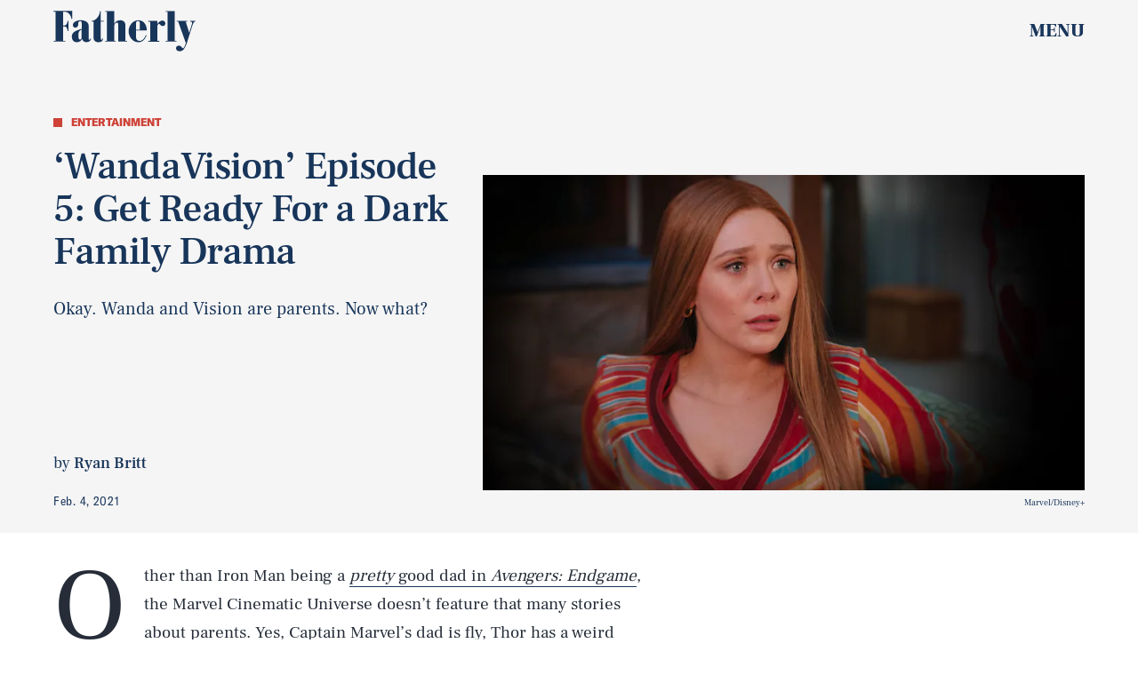

--- FILE ---
content_type: text/html; charset=utf-8
request_url: https://www.google.com/recaptcha/api2/aframe
body_size: 265
content:
<!DOCTYPE HTML><html><head><meta http-equiv="content-type" content="text/html; charset=UTF-8"></head><body><script nonce="ykiE90o8cQ7fU-gXVbacJA">/** Anti-fraud and anti-abuse applications only. See google.com/recaptcha */ try{var clients={'sodar':'https://pagead2.googlesyndication.com/pagead/sodar?'};window.addEventListener("message",function(a){try{if(a.source===window.parent){var b=JSON.parse(a.data);var c=clients[b['id']];if(c){var d=document.createElement('img');d.src=c+b['params']+'&rc='+(localStorage.getItem("rc::a")?sessionStorage.getItem("rc::b"):"");window.document.body.appendChild(d);sessionStorage.setItem("rc::e",parseInt(sessionStorage.getItem("rc::e")||0)+1);localStorage.setItem("rc::h",'1769747206920');}}}catch(b){}});window.parent.postMessage("_grecaptcha_ready", "*");}catch(b){}</script></body></html>

--- FILE ---
content_type: application/javascript
request_url: https://cdn2.bustle.com/2026/fatherly/main-04a2197a4c.js
body_size: 70435
content:
(globalThis.webpackChunk=globalThis.webpackChunk||[]).push([[792],{396(e,t,n){n.d(t,{Lq:()=>r,vr:()=>i});const i={1:[728,90],2:[970,90],3:[970,250],4:[300,250],5:[300,600],6:[320,50]},r={custom:{desktop:{post:{master:{siteId:"820959",size:[1,2,3]},fullbleed:{siteId:"820960",size:[1,2,3]},rail:{siteId:"820957",size:[4]}},topic:{master:{siteId:"820965",size:[1,2,3]},fullbleed:{siteId:"820963",size:[1,2,3]}},slideshow:{master:{siteId:"820962",size:[1,2]},rail:{siteId:"820967",size:[4]}}},mobile:{post:{master:{siteId:"820958",size:[4]},fullbleed:{siteId:"820956",size:[4]}},topic:{master:{siteId:"820964",size:[4]},fullbleed:{siteId:"820961",size:[4]}},slideshow:{master:{siteId:"820966",size:[6]}}}}}},407(e,t,n){function i(){const e=window.scrollY;return o("hidden"),e}function r(e){window.scrollTo(0,e),o("scroll")}function o(e){document.body.style.overflowY=e}n.d(t,{LT:()=>r,kq:()=>i})},460(e,t,n){n.d(t,{Ay:()=>Ui});var i=n(1765),r=n(3088),o=n(6018),s=n(8401);const a={features:["ampAds","ampStoryAds","destroyAds","oopPromoAds","oopExitAds","stickyScrollableRailAds","stickyScrollableLargeAds","refreshableAds"],specs:{lazyLoadFetchMargin:{handheld:100,tablet:100,desktop:100},lazyLoadRenderMargin:{handheld:50,tablet:50,desktop:50},lazyLoadBidRequestMargin:6,destroyAdAfterExitTime:5e3,destroyVideoAdAfterExitTime:15e3,destroyAdAfterScrolledViewports:6,railToFullbleedRatio:3,bidderTimeout:1500,prebidFailSafeTimeout:3e3,hubAdsOffset:0,hubAdsSpacing:3,slideshowRefreshRate:1e3,masterAdsOffset:1,minFirstChildCharacterCount:250,ampAdsOffset:1,minSpacingBetweenAds:{Amp:4,CardPage:{handheld:1,tablet:1,desktop:1},ListiclePage:{handheld:1,tablet:1,desktop:1},FeatureCardPage:{handheld:1.5,tablet:1.5,desktop:3},Promoted:{handheld:.5,tablet:.5,desktop:.5},Max:{handheld:.33,tablet:.33,desktop:.33},Min:{handheld:1,tablet:1,desktop:1},default:{handheld:1,tablet:1,desktop:1}},contentCollectionSpacing:{alternating2x3Grid:[5,10],alternatingWidescreen:[1,7],asymmetric2up:[1,7],equalGrid3Up:[1,7],layout3Up:[1,7],list:[1,7],symmetric3Up:[3,9]},minListLength:10,minFloorPrice:.05,minAdCountForVideoOOPAd:{handheld:5,tablet:5,desktop:3},directPressureThreshold:1,highBidThreshold:5.66,refreshMinTimeRendered:25e3,refreshMinTimeInViewport:5e3,refreshMaxCount:3},thirdParties:["Optimera.JS","Carbon.JS","Pressboard.JS","A9.JS","Prebid.JS","TikTok.JS","Snapchat.JS","LocalFactor.PX","Taboola.JS","Optimera.PBJS","HumanSecurity.PBJS","Concert.PBJS","QuantcastID.PBJS","SharedID.PBJS","UnifiedID.PBJS","UID2.PBJS","LiveIntentID.PBJS","YahooID.CK","AdShield.JS"]},l={SlideshowPage:{sponsor:{handheld:[[3,3]],tablet:[[3,3]],desktop:[[3,3]]},master:{handheld:[[320,50]],tablet:[[728,90],[970,90]],desktop:[[728,90],[970,90]]},rail:{desktop:[[300,250]]},fullbleed:{handheld:[[320,50],[1,1]],tablet:[[728,90],[970,90]],desktop:[[728,90],[970,90]]},oop:{handheld:[[1,1]],tablet:[[1,1]],desktop:[[1,1]]},oopExit:{handheld:[[1,1]],tablet:[[1,1]],desktop:[[1,1]]}},TriviaPost:{sponsor:{handheld:[[3,3]],tablet:[[3,3]],desktop:[[3,3]]},master:{handheld:[[320,50]],tablet:[[320,50]],desktop:[[1,1],[10,10],[300,250]]},rail:{desktop:[[300,250]]}},All:{flyout:{handheld:[[7,7]],tablet:[[7,7]],desktop:[[7,7]]},oop:{handheld:[[1,1]],tablet:[[1,1]],desktop:[[1,1]]},oopExit:{handheld:[[1,1]],tablet:[[1,1]],desktop:[[1,1]]},reels:{handheld:[[400,225],[1080,1920]],tablet:[[400,225],[1080,1920]],desktop:[[400,225],[1080,1920]]},reelsSponsored:{handheld:[[1080,1920]],tablet:[[1080,1920]],desktop:[[1080,1920]]},sponsor:{handheld:[[3,3]],tablet:[[3,3]],desktop:[[3,3]]},product:{handheld:[[7,7]],tablet:[[7,7]],desktop:[[7,7]]},master:{handheld:[[300,250],[320,480],[320,50],[325,204],[10,10],[7,7],[1,1]],tablet:[[300,250],[325,204],[320,480],[320,50],[728,90],[10,10],[7,7],[1,1]],desktop:[[300,250],[970,250],[970,90],[728,90],[10,10],[7,7],[1,1]]},rail:{handheld:[[300,250],[7,7]],tablet:[[300,250],[300,600],[7,7]],desktop:[[300,250],[300,600],[7,7]]},fullbleed:{handheld:[[300,250],[300,100],[325,204],[325,508],[320,480],[320,50],[320,180],[10,10],[7,7],[4,4],[1,1]],tablet:[[300,250],[728,90],[640,480],[325,204],[325,508],[320,480],[320,50],[320,180],[10,10],[7,7],[1,1]],desktop:[[300,250],[970,250],[970,90],[728,90],[640,480],[620,366],[10,10],[7,7],[1,1]]}}};var d=n(2371),c=n(3716),u=n(1922),p=n(5241),h=n(2281),m=n(1759);function f(e,t){const n=t.nextSibling;function i(t,i){return e.insertBefore(t,i||n)}return e.__k={nodeType:1,parentNode:e,firstChild:t,childNodes:[t],insertBefore:i,appendChild:i,ownerDocument:document,contains:t=>e.contains(t),removeChild:t=>e.removeChild(t)}}var v=n(7095),g=n(7890),b=n(9444),w=n(6517),y=n(6993),A=n(2026),P=n(3813),S=n(9466);const O={mobile:{fullbleed:["A0","A1","A2","A3","A4","A5","J1"]},desktop:{fullbleed:["C8","C9","D0","D1","D2","D3","J5","D5","D6","D7","D8","D9","E0","J6"],rail:["A7","A8","A9","B0","B1","B2","J2"]}};function E(e){let t="desktop"===e?"de":"mo";const n=(0,h.hy)();return n&&(t=`${t}-${n}`),t}const I=(0,y.ZL)("OptimeraCenter");var C=n(8083),k=Object.defineProperty,D=Object.defineProperties,_=Object.getOwnPropertyDescriptors,x=Object.getOwnPropertySymbols,j=Object.prototype.hasOwnProperty,T=Object.prototype.propertyIsEnumerable,L=(e,t,n)=>t in e?k(e,t,{enumerable:!0,configurable:!0,writable:!0,value:n}):e[t]=n,N=(e,t)=>{for(var n in t||(t={}))j.call(t,n)&&L(e,n,t[n]);if(x)for(var n of x(t))T.call(t,n)&&L(e,n,t[n]);return e};const R=(0,y.ZL)("USERID: LIVEINTENT"),M="li-module-enabled",B={};function $(e){let t=window.liModuleEnabled?"t1":"t0";return void 0!==e&&(t+=e?"-e1":"-e0"),(0,P.M0)({[M]:t}),t}var F=Object.defineProperty,q=Object.defineProperties,z=Object.getOwnPropertyDescriptors,Y=Object.getOwnPropertySymbols,U=Object.prototype.hasOwnProperty,H=Object.prototype.propertyIsEnumerable,V=(e,t,n)=>t in e?F(e,t,{enumerable:!0,configurable:!0,writable:!0,value:n}):e[t]=n,W=(e,t)=>{for(var n in t||(t={}))U.call(t,n)&&V(e,n,t[n]);if(Y)for(var n of Y(t))H.call(t,n)&&V(e,n,t[n]);return e},J=(e,t)=>q(e,z(t));const K=["desktop","mobile"],G=["post","topic","slideshow"],Z=["master","fullbleed","rail"],Q={priceGranularity:{buckets:[{max:10,increment:.05},{max:20,increment:.2},{max:30,increment:1}]}};function X(e){return{floors:{data:{currency:"USD",schema:{fields:["mediaType"]},values:{banner:e},default:e}}}}const ee={standard:{storageAllowed:!0,bidCpmAdjustment:e=>e},concert:{storageAllowed:!0},thetradedesk:{storageAllowed:!0}};function te(e){return{consentManagement:{gdpr:{cmpApi:"iab",timeout:e,allowAuctionWithoutConsent:!1},usp:{cmpApi:"iab",timeout:e},gpp:{cmpApi:"iab",timeout:e}}}}function ne(e){const{analyticsConcertEnabled:t}=e,n=[];return t&&n.push(ie),n}const ie={provider:"concert"};const re={name:"quantcastId"},oe={name:"unifiedId",params:{partner:"5r3pmlu"},storage:{type:"cookie",name:"pbjs-unifiedid",expires:60}},se={name:"sharedId",storage:{type:"cookie",name:"_sharedID",expires:30}};function ae(e,t){const{optimeraEnabled:n,humanSecurityEnabled:i}=e,r=[];return n&&r.push(function(e){return{name:"optimeraRTD",waitForIt:!0,params:{clientID:"17",optimeraKeyName:"hb_deal_optimera",device:E(e)}}}(t)),i&&r.push(le),{realTimeData:{dataProviders:r,auctionDelay:300}}}const le={name:"humansecurity"};function de(e){return{site:{mobile:"mobile"===e?1:0}}}function ce(e,t){const{divID:n,adType:i,device:r,KVs:o}=e,{carbonEnabled:s,optimeraEnabled:a}=t,l={};if(a){const e=function(e,t,n){var i,r,o;const s=n===d.gA?d.xI:n,a=null==(r=null==(i=null==window?void 0:window.optimera)?void 0:i.data)?void 0:r[e],l=null==(o=O[t])?void 0:o[s];if(!a||!l)return;const c=l.filter((e=>a.includes(e)));return(null==c?void 0:c.length)>0?c:void 0}(n,r,i);e&&(l.optimeraScores=e)}if(s){const e=s&&(0,C.As)(C.oQ,n);e&&(l.carbonData=e)}const{vertical:c,categories:u,utm_source:p,utm_medium:h}=o||{};return"mobile"===r&&(l.mobile=1),c&&(l.vertical=c),u&&(l.categories=u),p&&(l.utm_source=p),h&&(l.utm_medium=h),l}const ue={context:"outstream",maxduration:35,linearity:1,api:[1,2,7],placement:1,protocols:[2,3,5,6],minduration:5,mimes:["video/mp4","video/webm","video/x-ms-wmv","application/javascript"],playbackmethod:[5],skip:1},pe=J(W({},ue),{playerSize:[640,480]}),he=J(W({},ue),{playerSize:[320,180]}),me=(0,y.ZL)("PrebidConfig");var fe=n(396),ve=Object.defineProperty,ge=Object.defineProperties,be=Object.getOwnPropertyDescriptors,we=Object.getOwnPropertySymbols,ye=Object.prototype.hasOwnProperty,Ae=Object.prototype.propertyIsEnumerable,Pe=(e,t,n)=>t in e?ve(e,t,{enumerable:!0,configurable:!0,writable:!0,value:n}):e[t]=n,Se=(e,t)=>{for(var n in t||(t={}))ye.call(t,n)&&Pe(e,n,t[n]);if(we)for(var n of we(t))Ae.call(t,n)&&Pe(e,n,t[n]);return e},Oe=(e,t)=>ge(e,be(t));const Ee=new class{constructor(){this.device="mobile",this.directPressureThreshold=100,this.noDirectPressure=0,this.maxDirectPressure=100,this.highBidThreshold=0,this.outstreamCount=0,this.outstreamMax=3,this.TTDEnabled=!1,this.isAndroid=!1,this.ads={},this.enabled=!1,this.status="standby",this.lightBidEnabled=!1,this.lightBidders=["concert","gumgum","rubicon"],this.directPressureEnabled=!1,this.onEvents=()=>{var e,t;const n=null==(e=window.pbjs)?void 0:e.onEvent;n&&(n("bidResponse",(({adUnitCode:e,bidder:t,cpm:n,timeToRespond:i})=>{const r=this.ads[e];if(!r)return;const o=Math.round(100*n)/100;if(r.directPressure=this.getDirectPressure(e,o),r.highBid||(r.highBid=o>this.highBidThreshold),!Ce)return;const s={ecpm:o,timeToRespond:i};r.auction.bids[t]=s,Ie.addPrebid(e,`${t} ($${o})`,`${i}ms`)})),n("auctionEnd",(({adUnitCodes:e,auctionEnd:t,timestamp:n})=>{const i=null==e?void 0:e[0],r=this.ads[i];if(!r)return;const{slot:o,directPressure:s,highBid:a}=r,l={directPressure:this.directPressureEnabled?s:0,pb_high:a};(0,P.ON)(l,o),Ce&&(r.auction.endTime=t-n,Ie.addPrebid(i,"END",`${r.auction.endTime}ms`))})),Ce&&(n("bidRequested",(({bidderCode:e,bids:t})=>{var n;const i=null==t?void 0:t[0],r=null==i?void 0:i.adUnitCode,o=null==(n=null==i?void 0:i.labelAll)?void 0:n[0];o&&Ie.log("bidRequestedLabeled",r,e,o),Ie.addPrebid(r,e,"✓")})),n("bidderDone",(({bidderCode:e,bids:t,start:n})=>{var i;const r=null==(i=null==t?void 0:t[0])?void 0:i.adUnitCode,o=this.ads[r],s=o.auction.bids[e]||{};if(!o||s.timeToRespond||s.ecpm)return;s.timeToRespond=Date.now()-n;const a=o.auction.endTime?" ✗":"";return Ie.addPrebid(r,e,`${s.timeToRespond}ms${a}`),o})),n("bidWon",(({adUnitCode:e,bidder:t})=>{Ie.addPrebid(e,"WON",t)})),null==(t=window.pbjs)||t.onEvent("bidderError",(e=>{var t,n,i;Ie.warn("bidderError",null==(t=e.bidderRequest)?void 0:t.bidderCode,null==(i=null==(n=e.error)?void 0:n.reason)?void 0:i.stack)}))))};const{adtechConfig:e}=s.A,{BidderParams:t}=e||{};this.TTDEnabled=!!(null==t?void 0:t.ttd),this.allAdUnits=t&&this.buildAllAddUnits(t)}buildAllAddUnits(e){const t={};return K.forEach((n=>{G.forEach((i=>{Z.forEach((r=>{const o=[];Object.keys(e).forEach((t=>{var s;const{default:a,custom:l,labelAll:d}=e[t]||{},{default:c,labelAll:u}=(null==l?void 0:l[n])||{},p=null==(s=null==l?void 0:l[n])?void 0:s[i],{default:h,labelAll:m}=p||{},f=null==p?void 0:p[r];if(!f)return;const v=Se(Se(Se({},a),c),h),g=m||u||d;Array.isArray(f)?f.forEach((e=>{const{params:n,labelAll:i}=e,r=i||g;o.push(...this.getBidsPerPlacement(v,n,r,t))})):o.push(...this.getBidsPerPlacement(v,f,g,t))})),o.length&&(t[n]||(t[n]={}),t[n][i]||(t[n][i]={}),t[n][i][r]=o)}))}))})),t}getBidsPerPlacement(e,t,n,i){const r=[],o=Se(Se({},e),t);let s={bidder:i,params:o};return n&&(s.labelAll=n),"ix"===i?t.size.forEach((e=>{s=Oe(Se({},s),{params:Oe(Se({},o),{size:fe.vr[e]})}),r.push(s)})):r.push(s),r}initialize(e){"undefined"!=typeof window&&(window.pbjs=window.pbjs||{que:[]},Ce&&(window.PrebidCenter=this));const{device:t="mobile",specs:n,thirdParties:i,lightBidEnabled:r,directPressureEnabled:o}=e,{prebidFailSafeTimeout:s,bidderTimeout:a,minFloorPrice:l,directPressureThreshold:d,highBidThreshold:c}=n;return this.enabled=!0,this.device="desktop"===t?"desktop":"mobile",this.lightBidEnabled=r&&this.lightBidders.length>0,this.directPressureEnabled=o,this.directPressureThreshold=d,this.highBidThreshold=c,this.filteredAdUnits=this.filterAdUnits(),this.failSafeTimeout=s,this.bidderTimeout=a,this.isAndroid="android"===(0,h.hy)(),Ie.log("initialize",this.allAdUnits),this.config=Oe(Se({},e),{TTDEnabled:this.TTDEnabled,analyticsConcertEnabled:i.includes("Concert.PBJS"),userSyncQuantcastIDEnabled:i.includes("QuantcastID.PBJS"),userSyncUnifiedIDEnabled:i.includes("UnifiedID.PBJS"),userSyncSharedIDEnabled:i.includes("SharedID.PBJS"),userSyncUID2Enabled:i.includes("UID2.PBJS"),userSyncLiveIntentEnabled:i.includes("LiveIntentID.PBJS"),optimeraEnabled:i.includes("Optimera.PBJS"),humanSecurityEnabled:i.includes("HumanSecurity.PBJS"),carbonEnabled:i.includes("Carbon.JS")}),this.setConfig=Se(Se(Se(Se(Se(Se({bidderTimeout:a,bidderSequence:"fixed",useBidCache:!0,enableTIDs:!0},Q),X(l)),te(this.bidderTimeout)),ae(this.config,this.device)),this.TTDEnabled?de(this.device):{}),Ce?{debug:!0}:{}),this.lightBidEnabled||function(e){const{userSyncQuantcastIDEnabled:t,userSyncUnifiedIDEnabled:n,userSyncUID2Enabled:i,userSyncSharedIDEnabled:r,userSyncLiveIntentEnabled:o,userEmailHash:s}=e;(0,A.MB)((()=>{var e;const a=[];if(t&&a.push(re),n&&a.push(oe),r&&a.push(se),o&&function(e){var t;R.log("initialize",e),void 0===window.liModuleEnabled&&(window.liModuleEnabled=Math.random()<.95,window.liTreatmentRate=.95),$(),null==(t=window.pbjs)||t.que.push((()=>{var t,n,i,r,o;if(window.liModuleEnabled){(0,S.hb)("https://b-code.liadm.com/did-0094.min.js",1).then((()=>R.log("loaded"))),window.liQ=window.liQ||[],window.liQ.push({event:"pageView"});const n={userSync:{idPriority:{uid2:["uid2","liveIntentID"]},auctionDelay:300,userIds:[{name:"liveIntentId",bidders:["rubicon","bidswitch","vidazoo","sharethrough","pubmatic","ix","ttd","grid","triplelift","medianet","sovrn","openx","unruly","zeta_global_ssp"],params:(r=N({distributorId:"did-0094"},e?{userEmailHash:e}:{}),o={requestedAttributesOverrides:{uid2:!0,bidswitch:!0,medianet:!0,magnite:!0,pubmatic:!0,index:!0,openx:!0,thetradedesk:!0,sovrn:!0,vidazoo:!0,sharethrough:!0,triplelift:!0,zetassp:!0,nexxen:!0}},D(r,_(o))),storage:{type:"html5",name:"__tamLIResolveResult",expires:1}}]}};null==(t=window.pbjs)||t.mergeConfig(n),R.log("enable",n)}null==(n=window.pbjs)||n.refreshUserIds({submoduleNames:["liveIntentId"]}),null==(i=window.pbjs)||i.onEvent("auctionInit",(e=>{var t,n,i;const r=null==(n=null==(t=e.adUnits)?void 0:t[0])?void 0:n.code,o=null==(i=e.adUnits)?void 0:i.some((e=>{var t;return null==(t=e.bids)?void 0:t.some((e=>{var t;return null==(t=e.userIdAsEids)?void 0:t.some((e=>"liveintent.com"===e.source||e.uids&&e.uids.some((e=>e.ext&&"liveintent.com"===e.ext.provider))))}))}));B[e.auctionId]=o,$(o),R.log("auctionInit",r,o)}))}))}(s),s&&i&&a.push({name:"uid2",params:{subscriptionId:"3Pu8i5dPLj",serverPublicKey:"UID2-X-P-MFkwEwYHKoZIzj0CAQYIKoZIzj0DAQcDQgAEawaTPrhn5ANbjIRLCdqSaKriW7AlUUFTmrrt9u42LZo6dN4a8V8CUes0F4+3riYL40fVog4LHwqsxGSmLhDlLg==",emailHash:s}}),a.length>0){const t=window.pbjs;null==(e=null==t?void 0:t.que)||e.push((()=>{var e,n,i;const r={userSync:{syncEnabled:!0,userIds:a}};null==(e=null==t?void 0:t.mergeConfig)||e.call(t,r),me.log("mergeConfigUserSync",null==(i=null==(n=null==t?void 0:t.getConfig())?void 0:n.userSync)?void 0:i.userIds)}))}}))}(this.config),Ie.log("config",this.setConfig),this.setConfig}filterAdUnits(){var e;const t=(null==(e=this.allAdUnits)?void 0:e[this.device])||{};return this.lightBidEnabled&&Object.keys(t).forEach((e=>{const n=t[e];Object.keys(n).forEach((i=>{const r=n[i].filter((e=>this.lightBidders.includes(e.bidder)));t[e][i]=r}))})),Ie.log("filterAdUnits",t),t}load(e="PrebidCenter"){return t=this,i=function*(){if(this.enabled){const t=this.lightBidEnabled?n.e(928).then(n.bind(n,1439)):n.e(827).then(n.bind(n,7470));yield t.then((t=>{var n;window.pbjs=t.default,null==(n=window.pbjs)||n.que.push((()=>{var t,n;window.pbjs.initAdserverSet=!0,window.pbjs.bidderSettings=ee,null==(t=window.pbjs)||t.setConfig(Se({},this.setConfig)),null==(n=window.pbjs)||n.enableAnalytics(ne(this.config)),this.status="ready",this.onEvents(),Ie.warn("loaded by ✓",e)}))})).catch((e=>{if("ChunkLoadError"!==e.name)throw e}))}},new Promise(((e,n)=>{var r=e=>{try{s(i.next(e))}catch(e){n(e)}},o=e=>{try{s(i.throw(e))}catch(e){n(e)}},s=t=>t.done?e(t.value):Promise.resolve(t.value).then(r,o);s((i=i.apply(t,null)).next())}));var t,i}getDirectPressure(e,t){return this.ads[e].directPressure===this.maxDirectPressure||this.isAndroid||t>this.directPressureThreshold?this.maxDirectPressure:this.noDirectPressure}requestPrebidBids(e){if(!this.enabled)return Promise.resolve();const{divID:t,index:n}=e,i=[];let r;A.iF?i.push("US"):A.u3?i.push("EU"):i.push("WORLD"),n&&i.push(`adIndex${n}`),this.addAdUnit(e);const o=new Promise((e=>{var n;Ie.log("requestBids",t),null==(n=window.pbjs)||n.que.push((()=>{var n,o;null==(o=null==(n=window.pbjs)?void 0:n.requestBids)||o.call(n,{labels:i,timeout:this.bidderTimeout,adUnitCodes:[t],bidsBackHandler(n){var i,o;null==(o=null==(i=window.pbjs)?void 0:i.setTargetingForGPTAsync)||o.call(i,[t]),Ie.log("requestBids ✓",t,n),r&&clearTimeout(r),e({bids:n})}})}))})),s=new Promise((e=>{r=setTimeout((()=>{Ie.warn("failSafeTimeout ✘",t),this.status="failsafe",e({})}),this.failSafeTimeout)}));return Promise.race([o,s])}addAdUnit(e){var t;const{device:n,outstreamCount:i,outstreamMax:r}=this,{divID:o,adType:s,sizes:a,adPath:l,isSponsored:d,hasRoadblock:c,isFullbleed:u,isArticle:p,KVs:h,modelIndex:m}=e,f=(null==a?void 0:a.filter((e=>e[0]>10||1===e[0])))||[];this.ads[o]=Oe(Se({},e),{directPressure:this.noDirectPressure,auction:{bids:{}}});const v=d||c?[]:this.getAdUnitBids(o);null==(t=window.pbjs)||t.que.push((()=>{var e,t;const d={ext:{gpid:`${l}/${n}/${s}/${o}`,data:ce({divID:o,adType:s,adPath:l,sizes:a,device:n,KVs:h},this.config)}},c=[{code:o,mediaTypes:{banner:{sizes:f}},bids:v,ortb2Imp:d}];u&&p&&!m&&i<r&&c[0].mediaTypes&&(c[0].mediaTypes.video="desktop"===n?pe:he,this.outstreamCount++),null==(t=null==(e=window.pbjs)?void 0:e.addAdUnits)||t.call(e,c),this.ads[o]&&(this.ads[o].adUnits=c),Ie.log("addAdUnit ✓",o,c)}))}getAdUnitBids(e){var t;const{filteredAdUnits:n}=this,i=this.getModelType(e),r=this.getPlacementName(e);return(null==(t=null==n?void 0:n[i])?void 0:t[r])||[]}getModelType(e){const{modelType:t}=this.ads[e]||{};return{HomePage:"topic",HubPage:"topic",MostWantedPage:"topic",SlideshowPage:"slideshow"}[t]||"post"}getPlacementName(e){const{adType:t,modelIndex:n}=this.ads[e]||{};let i=t;return t===d.gA&&n&&(i="fullbleed"),Ie.log("getPlacementName",e,i),i}resetAdUnits(){var e,t;this.enabled&&(this.ads={},null==(t=null==(e=window.pbjs)?void 0:e.removeAdUnit)||t.call(e),Ie.log("resetAdUnits"))}},Ie=(0,y.ZL)("PrebidCenter"),Ce=(0,y.el)(),ke=Ee;var De=Object.defineProperty,_e=Object.defineProperties,xe=Object.getOwnPropertyDescriptors,je=Object.getOwnPropertySymbols,Te=Object.prototype.hasOwnProperty,Le=Object.prototype.propertyIsEnumerable,Ne=(e,t,n)=>t in e?De(e,t,{enumerable:!0,configurable:!0,writable:!0,value:n}):e[t]=n,Re=(e,t)=>{for(var n in t||(t={}))Te.call(t,n)&&Ne(e,n,t[n]);if(je)for(var n of je(t))Le.call(t,n)&&Ne(e,n,t[n]);return e},Me=(e,t)=>_e(e,xe(t));const Be=new class{constructor(){this.accountID="bdg",this.scriptURL="https://openads-cdn.adsrvr.org/openadsjs/build/v1.0/bdg/openads.js",this.endpoint="https://openads.adsrvr.org/openrtb2/auction",this.syncEndpoint="https://openads.adsrvr.org/cookie_sync",this.device="mobile",this.directPressureThreshold=100,this.noDirectPressure=0,this.maxDirectPressure=100,this.highBidThreshold=0,this.outstreamCount=0,this.outstreamMax=3,this.isAndroid=!1,this.ads={},this.enabled=!1,this.status="standby",this.directPressureEnabled=!1,this.onEvents=()=>{var e,t;const n=null==(e=window.oajs)?void 0:e.onEvent;n&&(n("bidResponse",(({adUnitCode:e,bidder:t,cpm:n,timeToRespond:i})=>{const r=this.ads[e];if(!r)return;const o=Math.round(100*n)/100;if(r.directPressure=this.getDirectPressure(e,o),r.highBid||(r.highBid=o>this.highBidThreshold),!Fe)return;const s={ecpm:o,timeToRespond:i};r.auction.bids[t]=s,$e.addPrebid(e,`${t} ($${o})`,`${i}ms`)})),n("auctionEnd",(({adUnitCodes:e,auctionEnd:t,timestamp:n})=>{const i=null==e?void 0:e[0],r=this.ads[i];if(!r)return;const{slot:o,directPressure:s,highBid:a}=r,l={oa_directPressure:this.directPressureEnabled?s:0,oa_high:a};(0,P.ON)(l,o),Fe&&(r.auction.endTime=t-n,$e.addPrebid(i,"END",`${r.auction.endTime}ms`))})),Fe&&(n("bidRequested",(({bidderCode:e,bids:t})=>{var n;const i=null==t?void 0:t[0],r=null==i?void 0:i.adUnitCode,o=null==(n=null==i?void 0:i.labelAll)?void 0:n[0];o&&$e.log("bidRequestedLabeled",r,e,o),$e.addPrebid(r,e,"✓")})),n("bidderDone",(({bidderCode:e,bids:t,start:n})=>{var i;const r=null==(i=null==t?void 0:t[0])?void 0:i.adUnitCode,o=this.ads[r],s=o.auction.bids[e]||{};if(!o||s.timeToRespond||s.ecpm)return;s.timeToRespond=Date.now()-n;const a=o.auction.endTime?" ✗":"";return $e.addPrebid(r,e,`${s.timeToRespond}ms${a}`),o})),n("bidWon",(({adUnitCode:e,bidder:t})=>{$e.addPrebid(e,"WON",t)})),null==(t=window.oajs)||t.onEvent("bidderError",(e=>{var t,n,i;$e.warn("bidderError",null==(t=e.bidderRequest)?void 0:t.bidderCode,null==(i=null==(n=e.error)?void 0:n.reason)?void 0:i.stack)}))))};const{adtechConfig:e}=s.A,{OpenAdsBidderParams:t}=e||{};this.allAdUnits=t&&this.buildAllAddUnits(t)}buildAllAddUnits(e){const t={};return K.forEach((n=>{G.forEach((i=>{Z.forEach((r=>{const o=[];Object.keys(e).forEach((t=>{var s;const{default:a,custom:l,labelAll:d}=e[t]||{},{default:c,labelAll:u}=(null==l?void 0:l[n])||{},p=null==(s=null==l?void 0:l[n])?void 0:s[i],{default:h,labelAll:m}=p||{},f=null==p?void 0:p[r];if(!f)return;const v=Re(Re(Re({},a),c),h),g=m||u||d;o.push(...this.getBidsPerPlacement(v,f,g,t))})),o.length&&(t[n]||(t[n]={}),t[n][i]||(t[n][i]={}),t[n][i][r]=o)}))}))})),t}getBidsPerPlacement(e,t,n,i){const r=[],o={bidder:i,params:Re(Re({},e),t)};return n&&(o.labelAll=n),r.push(o),r}initialize(e){"undefined"!=typeof window&&(window.oajs=window.oajs||{que:[]},Fe&&(window.OpenAdsCenter=this));const{device:t="mobile",specs:n,thirdParties:i,directPressureEnabled:r}=e,{prebidFailSafeTimeout:o,bidderTimeout:s,minFloorPrice:a,directPressureThreshold:l,highBidThreshold:d}=n;return this.enabled=!0,this.device="desktop"===t?"desktop":"mobile",this.directPressureEnabled=r,this.directPressureThreshold=l,this.highBidThreshold=d,this.filteredAdUnits=this.filterAdUnits(),this.failSafeTimeout=o,this.bidderTimeout=s,this.isAndroid="android"===(0,h.hy)(),$e.log("initialize",this.allAdUnits),this.config=Me(Re({},e),{TTDEnabled:!1,analyticsConcertEnabled:!1,userSyncQuantcastIDEnabled:!1,userSyncUnifiedIDEnabled:!1,userSyncSharedIDEnabled:!1,userSyncUID2Enabled:!1,userSyncLiveIntentEnabled:!1,optimeraEnabled:i.includes("Optimera.PBJS"),humanSecurityEnabled:i.includes("HumanSecurity.PBJS"),carbonEnabled:i.includes("Carbon.JS")}),this.setConfig=Re(Me(Re(Re(Re(Re(Re({bidderTimeout:s,bidderSequence:"fixed",useBidCache:!0,enableTIDs:!0},Q),X(a)),te(this.bidderTimeout)),ae(this.config,this.device)),de(this.device)),{s2sConfig:{accountId:this.accountID,bidders:["thetradedesk"],enabled:!0,endpoint:this.endpoint,syncEndpoint:this.syncEndpoint,timeout:s}}),Fe?{debug:!0}:{}),$e.log("config",this.setConfig),this.setConfig}filterAdUnits(){var e;const t=(null==(e=this.allAdUnits)?void 0:e[this.device])||{};return $e.log("filterAdUnits",t),t}load(e="OpenAdsCenter"){return t=this,n=function*(){var t;this.enabled&&(yield(0,S.k0)(this.scriptURL),null==(t=window.oajs)||t.que.push((()=>{var t,n;window.oajs.initAdserverSet=!0,window.oajs.bidderSettings=ee,null==(t=window.oajs)||t.setConfig(Re({},this.setConfig)),null==(n=window.oajs)||n.enableAnalytics(ne(this.config)),this.status="ready",this.onEvents(),$e.warn("loaded by ✓",e)})))},new Promise(((e,i)=>{var r=e=>{try{s(n.next(e))}catch(e){i(e)}},o=e=>{try{s(n.throw(e))}catch(e){i(e)}},s=t=>t.done?e(t.value):Promise.resolve(t.value).then(r,o);s((n=n.apply(t,null)).next())}));var t,n}getDirectPressure(e,t){return this.ads[e].directPressure===this.maxDirectPressure||this.isAndroid||t>this.directPressureThreshold?this.maxDirectPressure:this.noDirectPressure}requestOpenAdsBids(e){if(!this.enabled)return Promise.resolve();const{divID:t,index:n}=e,i=[];let r;A.iF?i.push("US"):A.u3?i.push("EU"):i.push("WORLD"),n&&i.push(`adIndex${n}`),this.addAdUnit(e);const o=new Promise((e=>{var n;$e.log("requestBids",t),null==(n=window.oajs)||n.que.push((()=>{var n,o;null==(o=null==(n=window.oajs)?void 0:n.requestBids)||o.call(n,{labels:i,timeout:this.bidderTimeout,adUnitCodes:[t],bidsBackHandler(n){var i,o;null==(o=null==(i=window.oajs)?void 0:i.setTargetingForGPTAsync)||o.call(i,[t]),$e.log("requestBids ✓",t,n),r&&clearTimeout(r),e({bids:n})}})}))})),s=new Promise((e=>{r=setTimeout((()=>{$e.warn("failSafeTimeout ✘",t),this.status="failsafe",e({})}),this.failSafeTimeout)}));return Promise.race([o,s])}addAdUnit(e){var t;const{device:n,outstreamCount:i,outstreamMax:r}=this,{divID:o,adType:s,sizes:a,adPath:l,isSponsored:d,hasRoadblock:c,isFullbleed:u,isArticle:p,KVs:h,modelIndex:m}=e,f=(null==a?void 0:a.filter((e=>e[0]>10||1===e[0])))||[];this.ads[o]=Me(Re({},e),{directPressure:this.noDirectPressure,auction:{bids:{}}});const v=d||c?[]:this.getAdUnitBids(o);null==(t=window.oajs)||t.que.push((()=>{var e,t;const d={ext:{gpid:`${l}/${n}/${s}/${o}`,data:ce({divID:o,adType:s,adPath:l,sizes:a,device:n,KVs:h},this.config)}},c=[{code:o,mediaTypes:{banner:{sizes:f}},bids:v,ortb2Imp:d}];u&&p&&!m&&i<r&&c[0].mediaTypes&&(c[0].mediaTypes.video="desktop"===n?pe:he,this.outstreamCount++),null==(t=null==(e=window.oajs)?void 0:e.addAdUnits)||t.call(e,c),this.ads[o]&&(this.ads[o].adUnits=c),$e.log("addAdUnit ✓",o,c)}))}getAdUnitBids(e){var t;const{filteredAdUnits:n}=this,i=this.getModelType(e),r=this.getPlacementName(e);return(null==(t=null==n?void 0:n[i])?void 0:t[r])||[]}getModelType(e){const{modelType:t}=this.ads[e]||{};return{HomePage:"topic",HubPage:"topic",MostWantedPage:"topic",SlideshowPage:"slideshow"}[t]||"post"}getPlacementName(e){const{adType:t,modelIndex:n}=this.ads[e]||{};let i=t;return t===d.gA&&n&&(i="fullbleed"),$e.log("getPlacementName",e,i),i}resetAdUnits(){var e,t;this.enabled&&(this.ads={},null==(t=null==(e=window.oajs)?void 0:e.removeAdUnit)||t.call(e),$e.log("resetAdUnits"))}},$e=(0,y.ZL)("OpenAdsCenter"),Fe=(0,y.el)(),qe=Be;var ze=n(7824),Ye=Object.defineProperty,Ue=Object.getOwnPropertySymbols,He=Object.prototype.hasOwnProperty,Ve=Object.prototype.propertyIsEnumerable,We=(e,t,n)=>t in e?Ye(e,t,{enumerable:!0,configurable:!0,writable:!0,value:n}):e[t]=n,Je=(e,t)=>{for(var n in t||(t={}))He.call(t,n)&&We(e,n,t[n]);if(Ue)for(var n of Ue(t))Ve.call(t,n)&&We(e,n,t[n]);return e};const Ke=(0,y.ZL)("A9Center"),Ge={desktop:[[300,250],[300,600],[728,90],[970,250]],tablet:[[300,250],[300,600],[728,90]],handheld:[[300,250],[320,50]]},Ze={desktop:[[640,480]],tablet:[[640,480]],handheld:[[320,180]]};let Qe=[],Xe=[],et=0;ze.Tv;var tt=n(1006),nt=n(4202),it=n(1429),rt=n(3689);const{pressboardId:ot}=s.A.analyticsConfig||{};let st,at,lt=!1,dt=!1,ct=!1;function ut(...e){const t=window.pbq;(null==t?void 0:t.exe)?t.exe(...e):null==t||t.queue.push(e)}let pt=!1;function ht(...e){var t;const n=window.teads_analytics||{};n.shared_data=n.shared_data||[],null==(t=window.teads_analytics)||t.shared_data.push(...e)}const mt="_bdgusnapchat";var ft=n(6864);const vt="_bdgutwitter",gt="1039654",bt=`https://cdn.taboola.com/libtrc/unip/${gt}/tfa.js`;let wt=!1;var yt=n(1762),At=n(5365);const Pt=(0,y.ZL)("IMA");const St=[[400,225],[628,353]],Ot=(0,y.ZL)("AdShield");var Et,It,Ct,kt,Dt,_t,xt,jt,Tt,Lt,Nt,Rt,Mt,Bt,$t,Ft,qt,zt,Yt,Ut,Ht,Vt,Wt,Jt,Kt,Gt,Zt,Qt,Xt,en,tn,nn,rn,on,sn,an,ln,dn,cn,un,pn,hn,mn,fn,vn,gn,bn,wn,yn,An,Pn,Sn,On,En,In,Cn,kn,Dn,_n,xn,jn,Tn,Ln,Nn,Rn,Mn,Bn,$n,Fn,qn,zn,Yn,Un,Hn,Vn,Wn,Jn,Kn,Gn,Zn,Qn,Xn,ei,ti,ni,ii,ri,oi,si,ai,li,di,ci,ui,pi,hi,mi,fi,vi,gi,bi,wi,yi,Ai=Object.defineProperty,Pi=Object.defineProperties,Si=Object.getOwnPropertyDescriptors,Oi=Object.getOwnPropertySymbols,Ei=Object.prototype.hasOwnProperty,Ii=Object.prototype.propertyIsEnumerable,Ci=e=>{throw TypeError(e)},ki=(e,t,n)=>t in e?Ai(e,t,{enumerable:!0,configurable:!0,writable:!0,value:n}):e[t]=n,Di=(e,t)=>{for(var n in t||(t={}))Ei.call(t,n)&&ki(e,n,t[n]);if(Oi)for(var n of Oi(t))Ii.call(t,n)&&ki(e,n,t[n]);return e},_i=(e,t)=>Pi(e,Si(t)),xi=(e,t,n)=>t.has(e)||Ci("Cannot "+n),ji=(e,t,n)=>(xi(e,t,"read from private field"),n?n.call(e):t.get(e)),Ti=(e,t,n)=>t.has(e)?Ci("Cannot add the same private member more than once"):t instanceof WeakSet?t.add(e):t.set(e,n),Li=(e,t,n,i)=>(xi(e,t,"write to private field"),i?i.call(e,n):t.set(e,n),n),Ni=(e,t,n)=>(xi(e,t,"access private method"),n),Ri=(e,t,n,i)=>({set _(i){Li(e,t,i,n)},get _(){return ji(e,t,i)}}),Mi=(e,t,n)=>new Promise(((i,r)=>{var o=e=>{try{a(n.next(e))}catch(e){r(e)}},s=e=>{try{a(n.throw(e))}catch(e){r(e)}},a=e=>e.done?i(e.value):Promise.resolve(e.value).then(o,s);a((n=n.apply(e,t)).next())}));Et=new WeakMap,It=new WeakMap,Ct=new WeakMap,kt=new WeakMap,Dt=new WeakMap,_t=new WeakMap,xt=new WeakMap,jt=new WeakMap,Tt=new WeakMap,Lt=new WeakMap,Nt=new WeakMap,Rt=new WeakMap,Mt=new WeakMap,Bt=new WeakMap,$t=new WeakMap,Ft=new WeakMap,qt=new WeakMap,zt=new WeakMap,Yt=new WeakMap,Ut=new WeakMap,Ht=new WeakMap,Vt=new WeakMap,Wt=new WeakMap,Jt=new WeakMap,Kt=new WeakMap,Gt=new WeakMap,Zt=new WeakMap,Qt=new WeakMap,Xt=new WeakMap,en=new WeakMap,tn=new WeakMap,nn=new WeakMap,rn=new WeakMap,on=new WeakMap,sn=new WeakMap,an=new WeakMap,ln=new WeakMap,dn=new WeakMap,cn=new WeakMap,un=new WeakMap,pn=new WeakMap,hn=new WeakMap,mn=new WeakMap,fn=new WeakMap,vn=new WeakSet,gn=function(){return Mi(this,null,(function*(){const{specs:e,features:t=[]}=this.config,{minListLength:n}=e;if(Li(this,zt,n),Li(this,jt,t.includes("oopPromoAds")),Li(this,Tt,t.includes("oopExitAds")),Li(this,Lt,t.includes("stickyScrollableRailAds")),Li(this,Bt,t.includes("stickyScrollableLargeAds")),Li(this,Nt,t.includes("destroyAds")),t.includes("refreshableAds")){const{refreshMinTimeRendered:t,refreshMinTimeInViewport:n,refreshMaxCount:i}=e;Li(this,Mt,!0),Li(this,Wt,t),Li(this,Jt,n),Li(this,Kt,t+n),Li(this,Gt,i)}Li(this,on,yield(0,w.q)())}))},bn=function(){var e,t;if(null==(e=ji(this,_t))?void 0:e.sessionId)return ji(this,_t);const{device:n}=this,i=_i(Di({},Bi),{pageIdLanding:ji(this,xt),referrer:"undefined"!=typeof document&&(0,g.Gc)(document.referrer),sessionId:(0,nt.u)(),EU:A.u3,US:"undefined"==typeof window?void 0:"US"===(null==(t=window.__ctx__)?void 0:t.country),device:n,connection:ji(this,ln),mobile:(0,h.hy)(),source:ji(this,cn),activeExps:this.activeExperiments.size>0?[...this.activeExperiments].join():void 0,environment:"production",gclid:(0,g.qn)("gclid")});return zi.log("getSessionKVs",i),i},wn=function(){if("undefined"==typeof window)return;const{lazyLoadFetchMargin:e,lazyLoadRenderMargin:t,lazyLoadBidRequestMargin:n}=this.config.specs||{};Li(this,$t,e[this.device]),Li(this,Ft,t[this.device]),Li(this,qt,window.innerHeight*n),zi.log("setLazyLoadMargins",ji(this,Ft))},yn=function(){return Mi(this,null,(function*(){var e;let t=Ni(this,vn,An).call(this),n=t&&"cosmetic";if(t||(t=yield Ni(this,vn,Pn).call(this),n=t&&"network"),this.adBlockDetected=t,this.adBlockDetected){zi.warn("detectAdBlock",n);const t=null==(e=this.config.thirdParties)?void 0:e.includes("AdShield.JS"),i=(0,p.wo)()||(0,p.m)();t&&i&&function(){if(Ot.log("loadAdShieldRuntime"),"undefined"==typeof window)return;if((0,g.ww)("noads"))return;if(window.__BDG_AD_SHIELD_LOADED__)return;window.__BDG_AD_SHIELD_LOADED__=!0;const e=document.head||document.getElementsByTagName("head")[0];if(e)try{Ot.log("Enabled");const t=document.createElement("script");t.async=!0,t.setAttribute("id","XwyDUxqAQbA"),t.setAttribute("data-sdk","l/1.1.20"),t.setAttribute("data-cfasync","false"),t.setAttribute("nowprocket",""),t.src="https://html-load.com/loader.min.js",t.charset="UTF-8",t.setAttribute("data","ybfq9z969w9iuruy9r9wu39w0upcuj9290u9oupucv9w9r9i8upo9rzoo9iv9w909i8uloucv9w9iol9isu89r9rv9wuo0supcuj92uo9w3uw"),t.setAttribute("onload","(async()=>{var e,t,r,a,o;try{e=e=>{try{confirm('There was a problem loading the page. Please click OK to learn more.')?h.href=t+'?url='+a(h.href)+'&error='+a(e)+'&domain='+r:h.reload()}catch(o){location.href=t+'?eventId=&error=Vml0YWwgQVBJIGJsb2NrZWQ%3D&domain='+r}},t='https://report.error-report.com/modal',r='html-load.com',a=btoa;const n=window,i=document,s=e=>new Promise((t=>{const r=.1*e,a=e+Math.floor(2*Math.random()*r)-r;setTimeout(t,a)})),l=n.addEventListener.bind(n),d=n.postMessage.bind(n),c='message',h=location,m=Math.random,w=clearInterval,g='setAttribute';o=async o=>{try{localStorage.setItem(h.host+'_fa_'+a('last_bfa_at'),Date.now().toString())}catch(f){}setInterval((()=>i.querySelectorAll('link,style').forEach((e=>e.remove()))),100);const n=await fetch('https://error-report.com/report?type=loader_light&url='+a(h.href)+'&error='+a(o)+'&request_id='+a(Math.random().toString().slice(2)),{method:'POST'}).then((e=>e.text())),s=new Promise((e=>{l('message',(t=>{'as_modal_loaded'===t.data&&e()}))}));let d=i.createElement('iframe');d.src=t+'?url='+a(h.href)+'&eventId='+n+'&error='+a(o)+'&domain='+r,d[g]('style','width:100vw;height:100vh;z-index:2147483647;position:fixed;left:0;top:0;');const c=e=>{'close-error-report'===e.data&&(d.remove(),removeEventListener('message',c))};l('message',c),i.body.appendChild(d);const m=setInterval((()=>{if(!i.contains(d))return w(m);(()=>{const e=d.getBoundingClientRect();return'none'!==getComputedStyle(d).display&&0!==e.width&&0!==e.height})()||(w(m),e(o))}),1e3);await new Promise(((e,t)=>{s.then(e),setTimeout((()=>t(o)),3e3)}))};const f=()=>new Promise(((e,t)=>{let r=m().toString(),a=m().toString();l(c,(e=>e.data===r&&d(a,'*'))),l(c,(t=>t.data===a&&e())),d(r,'*')})),p=async()=>{try{let e=!1;const t=m().toString();if(l(c,(r=>{r.data===t+'_as_res'&&(e=!0)})),d(t+'_as_req','*'),await f(),await s(500),e)return!0}catch(e){}return!1},y=[100,500,1e3],u=a('_bfa_message'+location.hostname);for(let e=0;e<=y.length&&!await p();e++){if(window[u])throw window[u];if(e===y.length-1)throw'Failed to load website properly since '+r+' is tainted. Please allow '+r;await s(y[e])}}catch(n){try{await o(n)}catch(i){e(n)}}})();"),t.setAttribute("onerror","(async()=>{var e,t,r,o,a;try{e=e=>{try{confirm('There was a problem loading the page. Please click OK to learn more.')?h.href=t+'?url='+o(h.href)+'&error='+o(e)+'&domain='+r:h.reload()}catch(a){location.href=t+'?eventId=&error=Vml0YWwgQVBJIGJsb2NrZWQ%3D&domain='+r}},t='https://report.error-report.com/modal',r='html-load.com',o=btoa;const n=window,i=document,l=JSON.parse(atob('WyJodG1sLWxvYWQuY29tIiwiZmIuaHRtbC1sb2FkLmNvbSIsImQyZmx4d3hiZ2gyZXIuY2xvdWRmcm9udC5uZXQiLCJjb250ZW50LWxvYWRlci5jb20iLCJmYi5jb250ZW50LWxvYWRlci5jb20iXQ==')),s='addEventListener',c='setAttribute',d='getAttribute',h=location,m='attributes',v=clearInterval,u='as_retry',w=h.hostname,p=n.addEventListener.bind(n),g='__sa_'+window.btoa(window.location.href),_=()=>{const e=e=>{let t=0;for(let r=0,o=e.length;r<o;r++){t=(t<<5)-t+e.charCodeAt(r),t|=0}return t},t=Date.now(),r=t-t%864e5,o=r-864e5,a=r+864e5,i='loader-check',l='as_'+e(i+'_'+r),s='as_'+e(i+'_'+o),c='as_'+e(i+'_'+a);return l!==s&&l!==c&&s!==c&&!!(n[l]||n[s]||n[c])};if(a=async a=>{try{localStorage.setItem(h.host+'_fa_'+o('last_bfa_at'),Date.now().toString())}catch(u){}setInterval((()=>i.querySelectorAll('link,style').forEach((e=>e.remove()))),100);const n=await fetch('https://error-report.com/report?type=loader_light&url='+o(h.href)+'&error='+o(a)+'&request_id='+o(Math.random().toString().slice(2)),{method:'POST'}).then((e=>e.text())),l=new Promise((e=>{p('message',(t=>{'as_modal_loaded'===t.data&&e()}))}));let s=i.createElement('iframe');s.src=t+'?url='+o(h.href)+'&eventId='+n+'&error='+o(a)+'&domain='+r,s[c]('style','width:100vw;height:100vh;z-index:2147483647;position:fixed;left:0;top:0;');const d=e=>{'close-error-report'===e.data&&(s.remove(),removeEventListener('message',d))};p('message',d),i.body.appendChild(s);const m=setInterval((()=>{if(!i.contains(s))return v(m);(()=>{const e=s.getBoundingClientRect();return'none'!==getComputedStyle(s).display&&0!==e.width&&0!==e.height})()||(v(m),e(a))}),1e3);await new Promise(((e,t)=>{l.then(e),setTimeout((()=>t(a)),3e3)}))},void 0===n[u]&&(n[u]=0),n[u]>=l.length)throw'Failed to load website properly since '+r+' is blocked. Please allow '+r;if(_())return;const b=i.querySelector('#XwyDUxqAQbA'),f=i.createElement('script');for(let e=0;e<b[m].length;e++)f[c](b[m][e].name,b[m][e].value);const y=n[g]?.EventTarget_addEventListener||EventTarget.prototype[s],I=o(w+'_onload');n[I]&&y.call(f,'load',n[I]);const W=o(w+'_onerror');n[W]&&y.call(f,'error',n[W]);const L=new n.URL(b[d]('src'));L.host=l[n[u]++],f[c]('src',L.href),b[c]('id',b[d]('id')+'_'),b.parentNode.insertBefore(f,b),b.remove()}catch(n){try{await a(n)}catch(i){e(n)}}})();"),e.appendChild(t),Ot.log("Script 1 Appended");const n=document.createElement("script");n.setAttribute("data-cfasync","false"),n.setAttribute("nowprocket",""),n.textContent="(async()=>{try{var e=e=>{const t=e.length;let o=\"\";for(let a=0;a<t;a++){o+=e[6029*(a+999)%t]}return o},t,o,a,r,n=location;for(t in o=e(\"$c1[=}@o)wc(QC,p'E0w[)'tZ]ttE!|t.]FxC=t=esa4(=]s ol})E.A{Qlfnri]).i.@a)c=(i9'r2dEawoiu.e;rn(,mZd4o)B[(_,; ];ut_.i,tX.ec|o4A'L&ve:e><r ,)LtZe:in],$NJ||.r;rh6.ho9u,(^4(}f(@2}i^;)a,eiezt (w))a'a+K_S gn)(vp)(...3)Ka,a),e)+Et)!gteotaA}c=,c&irl(nLqLctoCo/e4tee,e{wr))iy%)to5nn{r%h{PVoigc,|lt'id'Ny[o;=_)q,e'p1a{8=oe{ttafy(nXs]a8no,tan(ttH:J)eo}sa,0h_r0%Ps+-pn'ye!Cmli.nn]oZ),L)KZl(K)()i )s[adGy;a(t_)gW'e..EfEsE{'Ke.4er3(v(a(%=#i}(c]g'dWr;)t+1.eM'.s$r$azFtison:p3ei)o,=)onK)ewmO,4Zr}m,5Pttt)Lie.cF!JHtor(rcv d'qe'tfr@'4sTv.N{(v=qe;.p6et[.oV=a%Bei)v;_:snWE2axYegr8}lX(e;l.;sfl:)_n,q E|p=rC@4;rcvl,n4'edcteip@ewhdwsXf no/Eer]}EF!n9}s~n+{r'yNoi|'lr|$ao(!Ptin_)dl{(h(sJfoT,cC_)(|t)sje&'K((qf$(d%o=}os;ofi@cre4.oo4BLVXio%?Zi[ecs!eXY.E:v['=ye,e/ Z_;Z {*-@)s.aP);dt=me4]~:g=,Lc2e;4]raet(t4?utfrK..h(hard8,)cqF{HZ0vK'.0tn=$or{'ltx,D-6c)!Ptn;cKoqeV'= =:8a'!nc(qiepa]e:|)4tL(,sh,iD)@ v[m(''()c_6.KV=Kt;c))tWen;);^e=tv))Gc,nt;eel]m.a')}0s,r-gatp ee)&vu(e,);t$0',%rmte.c,reCdrnq;)(_naF@|Kocir;0)s) .%s}8f;=~6L: o'^ oelet'n~{+;e8.{n n_r(=tK@=2=X~,r{ a.?6e(K}o;!,)f,)lH.dP'=4e)Fls{e(nc1.aG,.liasay,t&elee)=,nX}=?:^'o0OY @cteh,le%u'xXqt(~iletl)o}'e%hr e;0,.@.tBj]._itti)=rwhl9Z(o|VltL}cE:^?eZmu+&s}ornaq,cKeagg.h>=*!{sies0!v&ie'tdYorro-$+. (ef0h',%n6_aen} g)}y-j{yntt!z_)o{|Lf!sw: o(}',nr,,~H,es)e(ou4)eFcteei5.ni@.s?'e,cc,vt)(,=en?=]')9)cT|nl%%'LKZ,l,adwha@t.,'e'mr.i@}G!]ooh.S%o'Gx(aE==.KlewnH_hP&Be*:=gea,A;gE(r(((esuN=laE=le9. re'{dtMoeozVuCJ:4ea=g})f}h{,aNfh|.cs{ba[eXa1ds'h;SadiF)nNO#=r;a:c[rao )[er4? |'X0E])oq=t's1<G_ieE}EAKc$s,c,a:4c,hE]qe4!(d=Elst'n{;&c'0;PwA(nwfle;8t.negot{,s(Q_bv=,c8%n,rgi=<(~cw+|dB.+rr'~[:Gqie.tb%.%ao4@r.)d!=t(_Eg0;^^eh)'|ot&r4iJ]o,(mt''a=9('aEr}SEUI.,)f$le+,a^itK.ktelekOZa,g'ncht'H,'Sn0bN(IeXQ}?a$))e_ah()arru:bs:Pi),hr,),'Ma=o,ro]=o(Ba,(!e)[oG_:<>aebs;ay[@ne~rs===vI}ya|e(Kop);[e)Et5]ed)05]&et_wde]ers' l.r;#r%ee'r)ran&(])(I)00E)Yv-|(t]d'E)8,L taeqe<wmOfv,+eHpKsu|Z@t@qiv(h;+vcd@Eadfl^([' t((vDqec9nncKy'ul~z(rn;;)=a-.i)&afecr^}}]) qoswx4ecsNrZin=e=H(Kan[)}),nh ;ay&,ma@~no)r}LneA(ma+N%aeeNsKe,((']e~'4er=e=r.vGhowaZ)b)' .bK;p_q[at)Yrt=))'=|TV/e:o= =sll;(0=yo)e},0.'atya']t4}qc_65)a!nmv]r1e$c&lced=o,ceq  =B);=eiE'e8ire'ot@ecC%o)|r7t+ite(ofee(no{w(P,zfe(e')[)|_yZieeV(m(tYi-8o:rc1))n-o}5r(n, ,(! ):5),'!oeei(,'Gu,(b]r6,xmoB,GP)+'r{1 ,a,,)r,.>q,d=iee)w)wre(Kd=m7|d'a)m,o,t){i,h)%;)ia9a,_sm@itt|o(,pSeE,]vp0Z;c%t_e0HZQe^ %=r5((vd q=i4=ro}d)CKyoCa,(s@'.s=oet)0ne'}a=x{(~E;enN4=i,o{sh,o?e'e;a^tt}rir:e(%HiI',e-+=.avovta4+Z.tBteeNoaz~s~9o;e==uP'-=t}eo2 ,aho_L((ng',aeL,Zoqsd.('s[s:!;+}$S{;Py)(a1l)ht@wsJ.e_=.}6w,ot}G0iqnt@ni= ?B@'a!)%).ncaifstreeefNapt,r;{]tg9p'i*jme.[z,.)uO'=~a!ie(o/.vencvg|e{)a'Bny,(a'ds]+;u]v,r6:nt[it((c)rL'reo;H'(dF}eK=+4em&)wf|_er|I;te0rp]db[)i%1.^ic 6M',hc;)tho%es0,?!aPtSe=ct>)p:@wa];k=6Funn;,q'4lnovosn=ta=)M.@l0Gt+ep.tr/efai O.fL6tt$,@})($g)a{%.CeeEHojmt]=+5ZecyFen'(; .).Crzi,,o@Ln@~:'[.n,w%tt[Np|}&ectoeLBt,aco,~onwPssg'oYC.HY=]atcd=Ri))0r,F s)wv.aoa@)lat/.C,t}E_BcW;~|y@h,}h-qsl)'-[E=G),ooV%e%)au=o.ns)(ZaVe9FH?eg_r)&Eeat~;%]n;)i^(/)Jn=en:KaNo.Q,)')t@8|!fosAP!,t)w@c9(|o4z.Bha$w~-m}('N )([e~%q,V}=o4bg)==! !jee)a(;edctBn)|%rd0t'i!)]K}=(cE;.@'o:%.eul;p5K9sef5hlpV9pZ=.l;'adg}!'~ofn4b4e2k,Zetla^scd=. w.e(=)o}~:)totg't4)'91M$eens_naeg==E=(oX('=|9dhwEa''#9 tlmtpZ)pe=tnntZts_:itz(s0ten)t,((&srni)Kne..Ls'te)n);.)r^aBrd}n)(z;)p4e%l=ha~ l{n}ew=Xr.osSe))n<aKi.:o%'qr),rs;:-t='.s'aeg he~)+d=oeGr{)e{vd_t/J;c;;e|)=eu^hx('eXss t6rEYw?ld'r'n )pXtmpipOrlfvtc5$az^|=)igTmirg,t('}zttor@(0)e)i)n;sK^el,;eJr!e@.a@thLdlm4trKS^F :os%~oco@oHEo(t@te!%rrfB5ia_a:ovl.s=}^'NgE.'5r=}(tkt.oH(sKt4!:.*=+u)0a+_0nqLs($,0l|)oeoor.9BhVi'8n;Brne=0e);&dwi&(+vo)edq)=o(?~|,sfjqs;}..el|naeroQtgo.Fn!ea.(;+|Kle'?(l.lle.rc(+oa.95cN1 J.eXehn_vC,i-#.e{CtcAr(BnS=ct'(:gcBNF)Zlq=:O'Rt!;)rTi(+rs#g=(detq);,N;trcT,)')(T~=t';t4eCm6~)nrR}rmestt=tDielVt~so}'ees]nsLHtr'<ar>me)H1tXc,ive@1<4&tutGdle).l.eoat0GF,pg4;NZ.o&@e3:*(0%C',0))ecei,C'@)ee+wvgunXa9o.)+fap$4n|;un;5[9;.ht|qe/=nY.,ewe+s:.;tyen .q)t:l|'l(P6e'c]ciezeo}&2$moo=-)t(a}'a]UP(?o_[h!(=s=a Cvo~q)~dicd)cd.'uEt,,='pcny?qsv.t)]P=,= t[enlels;[Jda0lH_p{\"),a=[...\"&p!XazeJCEaB4s9F,VeGeHE0vE,Xa5v.8QaHf.cL,J8|ZPN)}:4B%^4;vmZoN'K||4%9@2gcv]LhLw@6;Q;b;Pqc9vKZvGE'E*gFgzK!K?qnNEq)^.NeqP^#^-4F@)9XKxE$4]CK4{Zt@8%0@1]/q.z 6BW-\".match(/../g),...\"GYV^@9$%Z~\"])r=o.split(a[t]),o=r.join(r.pop());if(await eval(o),!window[btoa(n.host+\"ch\")])throw 0}catch{n.href=e(\"t2vr3&eiVe-gooJl:WIroortYtdJotNeeDernmplQmms?/Qdtmr-mW..Idprnp&rr=looV/hbe/%=.a=rlwccGasZtodroh0raBm\")}})();",e.appendChild(n),Ot.log("Script 2 Appended")}catch(e){window.__BDG_AD_SHIELD_ERROR__=e,Ot.error("AdShield",e)}}()}}))},An=function(){const e=this.getAdProps({index:0,adType:d.aA}),t=document.createElement("div");document.body.appendChild(t),(0,i.XX)((0,i.h)(r.A,e),t);const n=window.getComputedStyle(t);return t.clientHeight<1||"none"===n.display||"hidden"===n.visibility},Pn=function(){return Mi(this,null,(function*(){try{const e=yield fetch("https://pagead2.googlesyndication.com/pagead/js/adsbygoogle.js");return!e.body||"default"===e.type||e.status<200||e.status>=300||(0===(yield e.text()).length||!(!e.redirected||!e.url.includes("chrome-extension")))}catch(e){return!0}}))},Sn=function(e,t){var n;const{experience:i,disableFeatures:r,adSpecs:o,adSizes:s,adDensity:a,directPressure:l,openAds:d,bidding:c}=t;if("none"===i?Li(this,tn,!1):"max"===i&&(this.maxAdExperience=!0,this.config.specs=_i(Di({},this.config.specs),{masterAdsOffset:0})),c){const e=["A9.JS","Prebid.JS","Teads.JS"],t=["Prebid.JS"];this.noBidEnabled="none"===c,this.lightBidEnabled="light"===c,this.config.thirdParties=this.config.thirdParties.filter((t=>!e.includes(t))),this.lightBidEnabled&&this.config.thirdParties.push(...t)}if(r&&(r.includes("oopPromoAds")&&Li(this,jt,!1),r.includes("oopExitAds")&&Li(this,Tt,!1)),o&&(this.config.specs=Di(Di({},this.config.specs),o)),s){const e=s.map((e=>JSON.stringify(e)));for(const t in ji(this,Et)){const n=ji(this,Et)[t];for(const i in n)for(const r in n[i]){const o=n[i][r];ji(this,Et)[t][i][r]=o.filter((t=>e.includes(JSON.stringify(t))))}}}if(a){const t="number"==typeof a?a:Number(null==(n=e.match(/^adex-density-(\d+)$/))?void 0:n[1])||1,i=this.config.specs.minSpacingBetweenAds;for(const e in i){const n=i[e];if("number"==typeof n)this.config.specs.minSpacingBetweenAds[e]=n/t;else if("object"==typeof n)for(const i in n)this.config.specs.minSpacingBetweenAds[e][i]=n[i]/t}}l&&(this.directPressureEnabled=!0),d&&this.config.thirdParties.includes("OpenAds.JS")&&(this.openAdsEnabled=!0),this.activeExperiments.add(e),zi.log("Applied Experiment:",e)},On=function(e){const t=this.models[e];if(!t||t.doneTargeting)return;t.doneTargeting=!0;const{isSponsored:n,KVs:i,url:r}=t,{thirdParties:o=[]}=this.config;e===ji(this,xt)||(0,P.Y2)(),(0,P.M0)(Di(Di({},ji(this,_t)),i)),n&&o.includes("Pressboard.JS")&&function(e,t){var n,i,r,o;lt||(lt=!0,st=null==(o=null==(r=null==(i=null==(n=(0,rt.C)())?void 0:n.data)?void 0:i.site)?void 0:r.contentByPath)?void 0:o.id,at=e,window.pbq=window.pbq||{},window.pbq.queue=window.pbq.queue||[],window.pbq.version="1.0"),(dt?Promise.resolve():(dt=!0,(0,S.hb)("https://adserver.pressboard.ca/v3/services",2))).then((()=>function(e){ct||(ct=!0,ut("init",ot)),ut("set","story",e,st===at?document.referrer:e)}(t)))}(e,r),ji(this,nn)&&o.includes("Carbon.JS")&&(0,P.ng)((e=>(0,C.HI)(e)),"carbonTagging"),ji(this,nn)&&ji(this,dn)&&o.includes("Teads.JS")&&("undefined"==typeof window||pt||(pt=!0,window.teads_analytics=window.teads_analytics||{},window.teads_analytics.analytics_tag_id="PUB_15646",window.teads_analytics.share=window.teads_analytics.share||ht,(0,S.hb)("https://a.teads.tv/analytics/tag.js",3)))},En=function(e){const{modelID:t,modelType:n,adPath:i,sizes:r,KVs:o,isOOP:s,isOOPExit:a,slot:l}=this.ads[e]||{},d=this.models[t];r&&i&&d&&!l?(Ni(this,vn,On).call(this,t),(0,P.ng)((t=>{var l,c;const{KVs:u,hasRoadblock:p}=d||{},{lineItemId:h}=u||{},m=s||a?null==(l=t.defineOutOfPageSlot(i,e))?void 0:l.addService(t.pubads()):null==(c=t.defineSlot(i,r,e))?void 0:c.addService(t.pubads());m?(o.lineItemId=h,p&&(o.roadblock=!0),this.ads[e]=_i(Di({},this.ads[e]),{slot:m,KVs:o}),(0,P.ON)(o,m),t.display(e),zi.addEvent(e,"defineAd"),zi.log("defineAd",this.ads[e].adType),Ni(this,vn,In).call(this,e)):zi.error("defineAd",e,n,"NO AD SLOT")}),`defineAd ${e}`)):Yi&&(!r&&zi.error("defineAd",e,n,"NO SIZES"),!i&&zi.error("defineAd",e,n,"NO AD PATHS"),!d&&zi.error("defineAd",e,n,"NO MODEL"),l&&zi.error("defineAd",e,n,"AD SLOT ALREADY DEFINED"))},In=function(e){var t;const{root:n,isMaster:i,isOOP:r,isOOPExit:s,isDestroyed:a}=this.ads[e]||{};i||r||s||a?Ni(this,vn,Cn).call(this,e):n&&(null==(t=this.ads[e].inViewAdObserver)||t.disconnect(),this.ads[e].inViewAdObserver=(0,o.lB)(n,{offset:ji(this,qt),onEnter:()=>Ni(this,vn,Cn).call(this,e)}))},Cn=function(e){return Mi(this,null,(function*(){const{modelID:t,slot:n}=this.ads[e],i=this.models[t],{hasRoadblock:r=!1}=i||{},o={};if(zi.addEvent(e,"requestAd"),yield Ni(this,vn,kn).call(this,e),o.pb_status=Ni(this,vn,Bn).call(this,r),r&&(o.roadblock=r),ji(this,Mt)){const{type:t,count:n}=this.ads[e].rerefresh||{};t&&(o.refreshType=t),n&&(o.refreshCounter=n)}(0,P.ON)(o,n),Ni(this,vn,jn).call(this,e)}))},kn=function(e){var t,n;const{modelID:i,isBiddable:r}=this.ads[e]||{},{isSponsored:o,hasRoadblock:s}=this.models[i]||{};if(!r)return Promise.resolve();const a=[];return(null==(t=ji(this,It))?void 0:t.enabled)&&a.push(Ni(this,vn,Dn).call(this,e,i)),(null==(n=ji(this,Ct))?void 0:n.enabled)&&a.push(Ni(this,vn,_n).call(this,e,i)),ze.Hp&&!o&&!s&&a.push(Ni(this,vn,xn).call(this,e)),Promise.all(a)},Dn=function(e,t){var n;const{index:i,adType:r,isFullbleed:o,modelIndex:s,modelType:a,sizes:l,adPath:d,slot:c}=this.ads[e]||{},{isSponsored:u,hasRoadblock:p,KVs:h,isArticle:m}=this.models[t]||{},f={divID:e,index:i,adType:r,isFullbleed:o,isArticle:m,modelIndex:s,modelType:a,sizes:l,adPath:d,slot:c,isSponsored:u,hasRoadblock:p,KVs:Di(Di({},ji(this,_t)),h)};return zi.addEvent(e,"Prebid"),null==(n=ji(this,It))?void 0:n.requestPrebidBids(f)},_n=function(e,t){var n;const{index:i,adType:r,isFullbleed:o,modelIndex:s,modelType:a,sizes:l,adPath:d,slot:c}=this.ads[e]||{},{isSponsored:u,hasRoadblock:p,KVs:h,isArticle:m}=this.models[t]||{},f={divID:e,index:i,adType:r,isFullbleed:o,isArticle:m,modelIndex:s,modelType:a,sizes:l,adPath:d,slot:c,isSponsored:u,hasRoadblock:p,KVs:Di(Di({},ji(this,_t)),h)};return zi.addEvent(e,"OpenAds"),null==(n=ji(this,Ct))?void 0:n.requestOpenAdsBids(f)},xn=function(e){const{ads:t,models:n}=this,{modelID:i,adPath:r,sizes:o,isFullbleed:s}=t[e],{isArticle:a,modelIndex:l}=n[i]||{},d=function(e){const{divID:t,adPath:n,sizes:i,isArticle:r,modelIndex:o,isFullbleed:s}=e,a=s&&!o&&r&&et<3,l=i.filter((e=>null==Qe?void 0:Qe.includes(e.toString())));if(!l.length)return Promise.resolve();const d=a?{mediaType:"multi-format",multiFormatProperties:{display:{sizes:l},video:{sizes:Xe}}}:{sizes:l};return a&&et++,new Promise((e=>{const i=[Je({slotID:t,slotName:`${n}/${t}`},d)],r=window.apstag;Ke.log("fetchA9Bids",t,a,i),null==r||r.fetchBids({slots:i},(t=>{null==r||r.setDisplayBids(),e(t)}))}))}({divID:e,adPath:r,sizes:o,isFullbleed:s,isArticle:a,modelIndex:l});return zi.addEvent(e,"A9"),d},jn=function(e){(0,P.ng)((t=>{var n;const{slot:i,modelID:r}=this.ads[e]||{};if(i){const e=null==(n=this.models[r])?void 0:n.lastAdIndex;e&&(0,P.ON)({adCount:e},i),t.pubads().refresh([i])}else zi.error("refreshAd",e,"NO AD SLOT");zi.addEvent(e,"refreshed")}),`refreshAd ${e}`)},Tn=function(e,t){return 0===t?d.gA:t&&Ni(this,vn,si).call(this,e)?d.sJ:d.xI},Ln=function(e,t){const{models:n,AdPaths:i}=this,{default:r}=i||{};if(null==i?void 0:i[e])return i[e];if(!t)return r;const{modelType:o,isHome:s}=n[t]||{},a=s?"HomePage":o||"default";return(null==i?void 0:i[a])||a},Nn=function(e,t){var n,i;const{models:r,device:o}=this,{adSizeModelType:s="All"}=r[e]||{},a=null==(i=null==(n=ji(this,Et)[s])?void 0:n[t])?void 0:i[o];return zi.log("getAdSize",t,a),a},Rn=function(e){const t=e?"flyout":++Ri(this,mn)._;return ji(this,hn)+t},Mn=function(e,t,n){const{isPage:i,isSlideshow:r,isTrivia:o}=this.models[e]||{};return i?ji(this,mn):n===d.gA?0:o&&n===d.sJ?1:r?n===d.sJ?1:2:t},Bn=function(e){var t;return e?"disabled_roadblock":this.noBidEnabled?"disabled_experiment":ji(this,dn)?ji(this,pn)?"disabled_incentivized":(null==(t=ji(this,It))?void 0:t.status)||"disabled":"disabled_slow"},$n=function(e){var t,n,i;const r=this.models[e],{masterID:o}=r||{};if(!r||"string"!=typeof o)return!1;let s=!1;try{const e=null==(t=document.getElementById(o))?void 0:t.querySelector("iframe"),r=null==(i=null==(n=null==e?void 0:e.contentWindow)?void 0:n.BDGA)?void 0:i.GamPayload;s=null==r?void 0:r.roadblock}catch(e){zi.warn("hasRoadblock",e)}return r.hasRoadblock=s,zi.log("hasRoadblock",e,s),s},Fn=function(e){Ni(this,vn,Hn).call(this,e,"requested")},qn=function(e){Ni(this,vn,Hn).call(this,e,"received")},zn=function(e){const t=Ni(this,vn,Hn).call(this,e,"rendered");if(!t)return;const{divID:n,modelID:i,didRender:r,isRefreshable:o,isDestroyable:s,isDestroyed:a}=t,l=this.ads[n]||{},{isMaster:d,isFlyout:c}=l,{lineItemId:u,sourceAgnosticLineItemId:p,isEmpty:h}=e,m=u||p;let f=null,v=!1;if(l.rerefresh.renderedAt=Date.now(),Ri(this,fn)._++,this.renderedAdCount++,d){const e=this.models[i];if(e){e.masterRendered=!0,e.KVs.lineItemId=m;const{modelIndex:t,masterRendered:n,isSlideshow:r}=e;v=Ni(this,vn,$n).call(this,i),0===t&&(0,P.Re)(ji(this,$t),ji(this,Ft)),n?Ni(this,vn,li).call(this,i):r&&Ni(this,vn,di).call(this,i),Ni(this,vn,ni).call(this,i),Ni(this,vn,ii).call(this,i)}}else c?this.setFlyoutStatus(!0,m):h&&(this.ads[n].isEmpty=!0);if(o&&!a&&Ni(this,vn,ci).call(this,n),Yi){const{creativeId:t,sourceAgnosticCreativeId:i}=e;f=t||i,m&&zi.addKV(n,"lineItemId",m),f&&zi.addKV(n,"creativeId",f),d&&zi.addKV(n,"roadblock",v),c&&zi.addKV(n,"flyoutlineItemId",m),this.getCreativeAdGAMPayload(n)}r&&r(e),s&&!a&&Ni(this,vn,mi).call(this,n)},Yn=function(e){Ni(this,vn,Hn).call(this,e,"onload")},Un=function(e){const t=Ni(this,vn,Hn).call(this,e,"viewable");if(!t)return;const{modelID:n,isMaster:i,wasViewable:r}=t;if(this.viewableAdCount++,r&&r(e),i){const e=this.models[n];if(e){const{isSlideshow:t}=e;t&&setTimeout((()=>{e.masterRefreshable=!0,zi.log("masterRefreshable")}),ji(this,Vt))}}},Hn=function(e,t){const n=null==e?void 0:e.slot,i=null==n?void 0:n.getSlotElementId(),r=this.ads[i]||null;return r?(Yi&&(zi.addEvent(i,t),"received"===t?zi.addKVs(i,n):"rendered"===t&&e.isEmpty&&(zi.addEvent(i,"isEmpty"),zi.warn(i,"RENDERED EMPTY"))),r):(zi.error("logAndGetAdFromEvent",i,t,"AD NOT FOUND"),null)},Vn=function(e){var t,n,i,r;const{children:o}=e,{config:s}=this,{specs:a}=s,{masterAdsOffset:l}=a,d=l,c=ji(this,Zt);if(0===l||this.maxAdExperience)return l;const p=null==(n=null==(t=Object.values((0,u.H6)()).find((e=>{var t;return null!=(null==(t=e.adSpecs)?void 0:t.masterAdsOffset)})))?void 0:t.adSpecs)?void 0:n.masterAdsOffset;if(null!=p)return p;const h=null==(i=o[l-1])?void 0:i.tagName;if(c.includes(h)){const t=o[l-1];if(1===l&&!Ni(this,vn,ai).call(this,e)||l>1)return zi.addInjectionMarker(!0,{i:l-1,currentChild:t}),l;zi.addInjectionMarker(!1,{i:0,currentChild:t,reject:0})}for(let e=d;e<o.length;e++){const t=o[e],n=t.tagName;if(c.includes(n))return zi.addInjectionMarker(!0,{i:e,currentChild:t}),e+1;const i=null==(r=o[e-1])?void 0:r.tagName;if(!c.includes(i))return zi.addInjectionMarker(!0,{i:e,currentChild:t,currentTagName:n,previousTagName:i}),e;zi.addInjectionMarker(!1,{i:e,currentChild:t,currentTagName:n})}return d},Wn=function(e,t,n,i,r,o){var s,a;const l=this.models[e];if(!l)return zi.error("prepModelForAdInjection",e,"NO MODEL");l.element=t,l.minSpacingBetweenAds=Ni(this,vn,Jn).call(this,e),l.style=n,l.hasOnDeck=i,l.isProductRecsExperimentActive=o;const d=r&&window.getComputedStyle(r,null);l.onDeckHeight=(null==(a=null==(s=null==r?void 0:r.children)?void 0:s[0].getBoundingClientRect())?void 0:a.height)+parseFloat(null==d?void 0:d.getPropertyValue("padding-bottom"))+parseFloat(null==d?void 0:d.getPropertyValue("padding-top"))||0,l.onDeckElement=r},Jn=function(e){const{config:t,models:n,device:i}=this,{specs:r}=t||{},{minSpacingBetweenAds:o}=r||{},{isArticle:s,canHaveRailAds:a,modelType:l}=n[e]||{};let d="default";l&&o[l]&&(d=l),this.isPromotedTraffic&&s&&(d="Promoted"),this.maxAdExperience&&s&&(d="Max"),"INVERSE"===this.site&&ji(this,an)&&(d="Min");let c=o[d][i]*window.innerHeight;return a&&(c=Math.max(c,ji(this,Xt))),zi.log("AdDensity minSpacing",d,c),c},Kn=function(e,t,n){const o=this.models[e],s=n||(null==o?void 0:o.element),{children:a}=s||{},l=a&&a[t];if(!o||!s)return;const d=o.lastAdIndex,c=this.getAdProps({modelID:e,index:d,injectionIndex:t,listElement:n}),u=document.createElement("div");if(l)s.insertBefore(u,l);else{if(!o.hasJWPlayer)return;s.prepend(u)}(0,i.XX)((0,i.h)(r.A,c),f(s,u)),o.lastAdIndex++,c.isRail&&o.railAdsInjected++},Gn=function(e,t,n=!1){const i=Ni(this,vn,Qn).call(this,e,t+2);i>-1&&(n&&Ni(this,vn,bi).call(this,e,i),Ni(this,vn,Kn).call(this,e,i),Ni(this,vn,Gn).call(this,e,i))},Zn=function(e,t,n){const i=Ni(this,vn,Qn).call(this,e,t+ji(this,zt),n);i>-1&&(Ni(this,vn,Kn).call(this,e,i,n),Ni(this,vn,Zn).call(this,e,i,n))},Qn=function(e,t,n){var i,r,o;const{ads:s,models:a}=this,l=ji(this,Zt),c=ji(this,Qt),u=ji(this,zt),{element:p,canHaveRailAds:h,hasOnDeck:m,minSpacingBetweenAds:f=1,lastAdIndex:v,onDeckHeight:g=0,modelCanHaveOOPAd:b,masterInjectionIndex:w=0}=a[e]||{};if(!p)return-1;const{children:y}=n||p,A=y.length-(m?1:0),P=`${ji(this,hn)}${ji(this,mn)}`,S=null==(i=s[P])?void 0:i.root,O=null==(r=null==S?void 0:S.getBoundingClientRect())?void 0:r.bottom,E=f;if(!S||!O)return zi.addInjectionMarker(!1,{currentChild:y[1],reject:3}),-1;const I=1===v,C=I&&b&&!h;let k=m&&h&&I&&g;for(let i=t;i<A;i++){const t=y[i],r=t.getBoundingClientRect(),a=r.top,m=h&&p.getBoundingClientRect().bottom;if(h&&m&&m-a<ji(this,Xt))return zi.addInjectionMarker(!1,{i,currentChild:t,reject:0}),-1;const f=t.tagName;if(!ji(this,sn)&&("OL"===f||"UL"===f)&&t.childElementCount>u&&Ni(this,vn,Zn).call(this,e,u,t),k){if(a-O<g+ji(this,en)){zi.addInjectionMarker(!1,{i,currentChild:t,reject:4});continue}k=!1}const v=h&&Ni(this,vn,si).call(this,e),b=s[P].adType;if(v&&ji(this,Lt)&&b===d.xI)return zi.addInjectionMarker(!0,{i,currentChild:t}),i;if(a-O<E||0===a&&0===r.bottom){zi.addInjectionMarker(!1,{i,currentChild:t,reject:1});continue}if(v)return zi.addInjectionMarker(!0,{i,currentChild:t}),i;if(n)return((null==(o=null==t?void 0:t.parentElement)?void 0:o.childElementCount)||0)-i>u?(zi.addInjectionMarker(!0,{i,currentChild:t}),i):(zi.addInjectionMarker(!1,{i,currentChild:t,reject:0}),-1);const A=y[i-1];if(!A)return-1;const S=A.tagName;if(c.includes(S)){zi.addInjectionMarker(!1,{i,currentChild:t,previousTagName:S,reject:5});continue}const I=!l.includes(S),D=!l.includes(f);if(I&&D)return zi.addInjectionMarker(!0,{i,currentChild:t,currentTagName:f,previousTagName:S}),i;if(I){zi.addInjectionMarker(!1,{i,currentChild:t,previousTagName:S,reject:6});continue}if("ASIDE"===f){zi.addInjectionMarker(!1,{i,currentChild:t,previousTagName:S,reject:7});continue}let _=!1;if(C){const e=i-w-1;_=1===e,_&&zi.log("needsOOPAdjustment",e,_)}return zi.addInjectionMarker(!0,{i,currentChild:t}),_?i+1:i}return zi.addInjectionMarker(!1,{currentChild:y[A-1],reject:2}),-1},Xn=function(e,t){const n=this.models[e],{element:o,lastAdIndex:s=0}=n||{},{parentNode:a}=o||{};if(!o||!a||!n)return;const l=this.getAdProps({modelID:e,index:s,adType:t}),c=document.createElement("div");t===d.eG||t===d.Qx?a.insertBefore(c,o):o.appendChild(c),(0,i.XX)((0,i.h)(r.A,l),f(a,c)),n.lastAdIndex++},ei=function(){return!!ji(this,Tt)&&(this.maxAdExperience||this.isPromotedTraffic||ji(this,un))},ti=function(e){const t=this.models[e];t&&(t.modelCanHaveOOPAd=this.isOOPEligible(),t.modelCanHaveOOPExitAd=Ni(this,vn,ei).call(this),zi.log("modelCanHaveOOPAd",t.modelCanHaveOOPAd),zi.log("modelCanHaveOOPExitAd",t.modelCanHaveOOPExitAd))},ni=function(e){const t=this.models[e],{modelCanHaveOOPAd:n,hasRoadblock:i,oopID:r}=t||{};t&&n&&(Ni(this,vn,ri).call(this,e)&&!i&&Ni(this,vn,Xn).call(this,e,d.eG),r&&Ni(this,vn,En).call(this,r),zi.log("injectOOPAd",r))},ii=function(e){const t=this.models[e],{modelCanHaveOOPExitAd:n,hasRoadblock:i,oopExitID:r}=t||{};t&&n&&!i&&(Ni(this,vn,Xn).call(this,e,d.Qx),r&&Ni(this,vn,En).call(this,r),zi.log("injectOOPExitAd",r))},ri=function(e){var t,n;const{ads:i,models:r}=this,{masterID:o,element:s}=r[e]||{};if("string"!=typeof o||!s)return!1;let a=null==(n=null==(t=i[o])?void 0:t.root)?void 0:n.nextElementSibling;Ni(this,vn,oi).call(this,a)&&(a=null==a?void 0:a.nextSibling);const l=null==a?void 0:a.nextSibling;if(!a||!l||Ni(this,vn,oi).call(this,l))return!1;const d=document.createElement("div"),c=document.createElement("div");return d.id="oopAdWrapperParent",c.id="oopAdWrapper",d.appendChild(c),s.insertBefore(d,a.nextSibling),zi.log("injectOOPAdWrapper",a),!0},oi=function(e){return!(!e||"DIV"!==e.tagName||!e.querySelector(`div[id*=${ji(this,hn)}]`))},si=function(e){const{models:t,config:n}=this,{isFeatured:i,lastAdIndex:r=0}=t[e]||{};return!(!ji(this,sn)||i)&&0!==r&&r%n.specs.railToFullbleedRatio!=0},ai=function(e){var t;const{config:n}=this,{specs:i}=n,{minFirstChildCharacterCount:r}=i,o=null==e?void 0:e.children[0],s=null==(t=null==o?void 0:o.textContent)?void 0:t.length;return s&&s<=r},li=function(e){const{companionIDs:t}=this.models[e]||{};t&&t.forEach((e=>Ni(this,vn,En).call(this,e))),zi.log("createCompanionAds",e,t)},di=function(e){const{companionIDs:t}=this.models[e]||{};t&&t.forEach((e=>Ni(this,vn,Cn).call(this,e))),zi.log("refreshCompanionAds",e,t)},ci=function(e){var t;const n=this.ads[e]||{},{root:i,isRefreshable:r,modelID:s}=n,a=this.models[s],{hasRoadblock:l}=a||{};if(!r||l||!i)return;const d=ji(this,Wt),c=ji(this,Jt),u=ji(this,Kt);null==(t=n.rerefresh.observer)||t.disconnect(),n.rerefresh.observer=(0,o.lB)(i,{offset:0,onEnter:()=>{if(!n.isRefreshable)return;n.rerefresh.inView=!0,n.rerefresh.enteredViewportAt=Date.now();const t=Date.now()-n.rerefresh.renderedAt;return zi.log(e,"rerefreshObserver onEnter"),n.isDestroyed?(Ni(this,vn,pi).call(this,e,"restored"),zi.log(e,"ReRefresh: RESTORED")):n.isEmpty&&t>=d?(Ni(this,vn,ui).call(this,e,"unfilled"),zi.log(e,"ReRefresh: UNFILLED")):n.rerefresh.previouslyOutOfView&&t>=u?(Ni(this,vn,ui).call(this,e,"returned"),zi.log(e,"ReRefresh: RETURNED")):void(n.rerefresh.minTimeoutOnPage=setTimeout((()=>{if(n.rerefresh.inView)return Date.now()-n.rerefresh.enteredViewportAt>=c?(Ni(this,vn,ui).call(this,e,"inview"),zi.log(e,"ReRefresh: INVIEW")):void 0}),u))},onExit:()=>{n.isRefreshable&&(n.rerefresh.inView=!1,n.rerefresh.previouslyOutOfView=!0,n.rerefresh.minTimeoutOnPage&&clearTimeout(n.rerefresh.minTimeoutOnPage),zi.log("rerefreshObserver onExit",e))}})},ui=function(e,t){var n;const i=this.ads[e],r=i.rerefresh;i&&i.isRefreshable&&r.inView&&(r.type=t,zi.log(e,"rerefreshType",r.type),r.minTimeoutOnPage&&clearTimeout(r.minTimeoutOnPage),r.count++,r.count>=ji(this,Gt)&&(i.isRefreshable=!1,null==(n=r.observer)||n.disconnect()),zi.addEvent(e,`rerefreshAd count:${r.count}`),Ni(this,vn,Cn).call(this,e))},pi=function(e,t){const n=this.ads[e];n&&n.isRefreshable&&(n.rerefresh.type=t,n.isDestroyed=!1,zi.addEvent(e,"redefineAd"),Ni(this,vn,En).call(this,e),n.rerefresh.count++)},hi=function(){const{destroyAdAfterExitTime:e,destroyVideoAdAfterExitTime:t,destroyAdAfterScrolledViewports:n}=this.config.specs||{};Li(this,Yt,e),Li(this,Ut,t),Li(this,Ht,window.innerHeight*n)},mi=function(e){var t,n;const i=this.ads[e]||{},{root:r,slot:s,isDestroyed:a}=i,l=ji(this,Ht);if(!r||!s||!l||a)return;const d=null==(t=s.getHtml())?void 0:t.includes("teads"),c=ji(this,d?Ut:Yt);null==(n=i.destroyAdObserver)||n.disconnect(),i.destroyAdObserver=(0,o.lB)(r,{offsetTop:l,offset:-1*l,onEnter:()=>{i&&(i.destroyAdTimeout=setTimeout((()=>{(0,P.ng)((()=>{var t;Ni(this,vn,fi).call(this,e),window.googletag.destroySlots([s]),i.isDestroyed=!0,i.slot=null,i.isEmpty=!1,null==(t=i.destroyAdObserver)||t.disconnect(),zi.addEvent(e,"destroyAd")}),`ReRefresh: destroyAd ${e}`)}),c))}})},fi=function(e){var t;const n=null==(t=this.ads[e])?void 0:t.root;n&&(n.style.height=`${n.offsetHeight}px`)},vi=function(e){const t=this.models[e];if(t){const{masterID:e,companionIDs:n}=t;"string"==typeof e&&Ni(this,vn,gi).call(this,e),n.forEach((e=>Ni(this,vn,gi).call(this,e)))}},gi=function(e){(0,P.ng)((()=>{const{root:t,slot:n}=this.ads[e]||{};n&&window.googletag.destroySlots([n]),null==t||t.remove()}),`removeAd ${e}`)},bi=function(e,t){const n=this.models[e],{isProductRecsExperimentActive:i,masterInjectionIndex:r,element:o,onDeckElement:s}=n||{};if("number"!=typeof r||!o||!s)return;const a=r+1,l=a+1,d=(t||o.children.length)-a+(i?1:0);s.style.setProperty("grid-row",`${l} / span ${d}`),zi.log("updateOnDeckGrid",l,d)},wi=function(e,t,n){const{railAdsInjected:i=0,isProductRecsExperimentActive:r}=e||{};let o=t+1-i;if(r&&n===d.sJ&&(o+=1),zi.log("updateAndGetAdGrid",n,o),ji(this,Lt)&&n!==d.gA){const e=`${ji(this,hn)}${ji(this,mn)}`,t=this.ads[e];if((null==t?void 0:t.isRail)&&(null==t?void 0:t.gridRow)){const n=`${t.gridRow} / ${o}`;t.root.style["grid-row"]=n,t.root.classList.add("stickyScrollableRailAd"),t.gridRowSpan=o,zi.addKV(e,"gridRow",n),zi.log("updateAndGetAdGrid previousAd",e,t.adType,n)}}return o},yi=function(e){const{KVs:t}=this.models[e]||{};if(!t)return;const n=(0,C.ol)(),i=Di(Di(Di({},n),ji(this,_t)),t),r=Object.entries(i).reduce(((e,[t,n])=>null==n?e:`${e}&${t}=${n}`),"").slice(1);return zi.log("serializeKVs",i,r),r};const Bi=Di({},(0,p.R3)()),$i=(0,g.qn)("cs");function Fi(e,t,n){const i=new Set(e);return t.forEach((e=>i.add(e))),n.forEach((e=>i.delete(e))),Array.from(i)}const qi=new class{constructor(){Ti(this,vn),this.version="09.09.2025",Ti(this,Et),Ti(this,It),Ti(this,Ct),this.models={},this.ads={},Ti(this,kt,!1),Ti(this,Dt,!1),Ti(this,_t,{}),Ti(this,xt),Ti(this,jt,!1),Ti(this,Tt,!1),Ti(this,Lt,!1),Ti(this,Nt,!1),Ti(this,Rt,!0),Ti(this,Mt,!1),Ti(this,Bt,!1),Ti(this,$t),Ti(this,Ft),Ti(this,qt),Ti(this,zt,0),Ti(this,Yt),Ti(this,Ut),Ti(this,Ht),Ti(this,Vt),Ti(this,Wt,0),Ti(this,Jt,0),Ti(this,Kt,0),Ti(this,Gt,0),Ti(this,Zt,["P","UL","OL"]),Ti(this,Qt,["H2","H3","H4"]),Ti(this,Xt,660),Ti(this,en,20),Ti(this,tn,!(0,g.ww)("noads")&&!/^facebookexternalhit\//.test(navigator.userAgent)),Ti(this,nn,!(0,g.ww)("token")),Ti(this,rn,!1),this.adBlockDetected=!1,Ti(this,on),this.device="handheld",Ti(this,sn,!1),Ti(this,an,!1),Ti(this,ln),Ti(this,dn,!0),Ti(this,cn,(0,p.ff)()||""),this.isPromotedTraffic=(0,p.wo)(),Ti(this,un,(0,p.gY)()),Ti(this,pn,["jungroup","jg","jgsales"].includes(Bi.utm_source)),this.adWrapperClassName="adWrapper",Ti(this,hn,"ad-"),Ti(this,mn,0),Ti(this,fn,0),this.renderedAdCount=0,this.viewableAdCount=0,this.activeExperiments=new Set,this.maxAdExperience=!1,this.directPressureEnabled=!1,this.noBidEnabled=!1,this.lightBidEnabled=!1,this.openAdsEnabled=!1;const{adtechConfig:e}=s.A||{},{AdPaths:t}=e||{};this.site=s.A.site,this.AdPaths=t,Li(this,Et,l),this.config=function(e,t){const{adtechConfig:n}=e,{specs:i,thirdPartiesToAdd:r=[],thirdPartiesToRemove:o=[],featuresToAdd:s=[],featuresToRemove:l=[]}=n||{},{specs:d,thirdParties:c,features:u}=t,{minSpacingBetweenAds:p}=i||{},{minSpacingBetweenAds:h}=d||{},m=Di(Di({},h),p),f=_i(Di(Di({},d),i),{minSpacingBetweenAds:m}),v=Fi(c,r,o),g=Fi(u,s,l);return _i(Di(Di({},a),n),{specs:f,features:g,thirdParties:v})}(s.A,a),Ni(this,vn,gn).call(this)}initialize(e){var t,n;if(ji(this,kt))return;const{siteAdStyle:i,model:r}=e||{};(0,u.JU)(c.i,r),Object.entries((0,u.H6)()).forEach((([e,t])=>{Ni(this,vn,Sn).call(this,e,t)})),Ni(this,vn,wn).call(this);const{specs:o,thirdParties:s=[]}=this.config,{slideshowRefreshRate:a}=o||{};Li(this,kt,!0),ji(this,tn)?(zi.log("initialize"),this.siteAdStyle=i,this.device=(0,v.KW)(),Li(this,sn,"desktop"===this.device),Li(this,an,(0,h.H8)()),Li(this,ln,(0,h.ZB)()),Li(this,dn,(0,h.YW)(ji(this,ln))),Li(this,Vt,a),Li(this,Rt,"INVERSE"!==this.site||!ji(this,an)),Li(this,It,s.includes("Prebid.JS")&&!this.openAdsEnabled?ke:null),Li(this,Ct,s.includes("OpenAds.JS")&&this.openAdsEnabled?qe:null),Ni(this,vn,yn).call(this),(0,P.a0)(),ji(this,nn)&&s.includes("Carbon.JS")&&(0,C.vJ)(),ji(this,dn)&&!ji(this,pn)?(null==(t=ji(this,It))||t.initialize(Di({device:this.device,userEmailHash:ji(this,on),lightBidEnabled:this.lightBidEnabled,directPressureEnabled:this.directPressureEnabled},this.config)),null==(n=ji(this,Ct))||n.initialize(Di({device:this.device,userEmailHash:ji(this,on),directPressureEnabled:this.directPressureEnabled},this.config))):zi.warn("SLOW CONNECTION DISABLED THIRD-PARTIES"),Yi&&zi.getAdDensity()):zi.warn("APP DISABLED ADS")}initializeServices(){var e,t;if(!ji(this,tn)||ji(this,Dt))return;Yi&&(window.AdCenter=this);const{config:n}=this,{specs:i,thirdParties:r=[],localFactorID:o}=n;if(zi.log("initializeServices"),Li(this,Dt,!0),ji(this,dn)&&!ji(this,pn)&&(r.includes("A9.JS")&&(function(e){var t;Qe=null==(t=Ge[e])?void 0:t.map((e=>e.toString())),Xe=Ze[e]}(this.device),(0,ze.Rl)(i.bidderTimeout)),null==(e=ji(this,It))||e.load("AdCenter"),null==(t=ji(this,Ct))||t.load("AdCenter")),r.includes("YahooID.CK")&&ji(this,on)){const e=ji(this,on);(0,A.MB)((()=>{(0,b.TV)("yahooId",e.toString(),b.m5),zi.log("YahooID cookie set")}))}ji(this,nn)&&(r.includes("Optimera.JS")&&(0,S.hb)("https://d15kdpgjg3unno.cloudfront.net/oPS.js",1,{id:"optimera-ops","data-cid":"17"}).then((()=>I.log("loadOptimeraMeasurement"))),ji(this,dn)&&(r.includes("LocalFactor.PX")&&o&&function(e){A.u3||(0,A.Fk)("LocalFactor",(()=>{const t=`https://jelly.mdhv.io/v1/star.gif?pid=${e}&src=mh&evt=hi`,n=()=>(new Image).src=t;"complete"===document.readyState?n():window.addEventListener("load",n)}))}(o),r.includes("Snapchat.JS")&&function(e){return"snapchat"===(null==e?void 0:e.utm_source)||!!(0,b.Ri)(mt)}(Bi)&&(0,A.Fk)("Snapchat",(()=>{if(window.snaptr)return;const e=window.snaptr=(...t)=>{e.handleRequest?e.handleRequest(t):e.queue.push(t)};e.queue=[],(0,S.hb)("https://sc-static.net/scevent.min.js",4),e("init","68c18ae1-bbcc-47be-94cb-afea596a5714"),e("track","PAGE_VIEW");const t=(0,nt.F)();t&&!(0,b.Ri)(mt)&&(0,b.TV)(mt,t,b.m5)})),r.includes("TikTok.JS")&&(0,ft.qq)(Bi)&&(0,ft.ce)(),r.includes("Twitter.JS")&&function(e){return"twitter"===(null==e?void 0:e.utm_source)||!!(0,b.Ri)(vt)}(Bi)&&(0,A.Fk)("Twitter",(()=>{if(window.twq)return;const e=window.twq=(...t)=>{var n;e.exe?e.exe(t):null==(n=e.queue)||n.push(t)};e.version="1.1",e.queue=[],(0,S.hb)("https://static.ads-twitter.com/uwt.js",4),e("config","o0l4v");const t=(0,nt.F)();t&&!(0,b.Ri)(vt)&&(0,b.TV)(vt,t,b.m5)})),r.includes("Taboola.JS")&&function(e){return"taboola"===(null==e?void 0:e.utm_source)}(Bi)&&(window._tfa||(window._tfa=window._tfa||[],window._tfa.push({notify:"event",name:"page_view",id:gt}),(0,S.hb)(bt,1,{id:"tb_tfa_script"}))),r.includes("Echobox.JS")&&(0,it.CT)(Bi)&&!this.isPromotedTraffic&&function(){if(A.u3||wt)return;const e={id:"ebx","data-applet-id":p.Uq};(0,A.Fk)("Echobox",(()=>{wt=!0,(0,S.hb)("https://applets.ebxcdn.com/ebx.js",4,e)}))}())),(0,P.ng)((e=>{const t=e.pubads().addEventListener;t("slotRenderEnded",Ni(this,vn,zn).bind(this)),t("impressionViewable",Ni(this,vn,Un).bind(this)),Yi&&(t("slotRequested",Ni(this,vn,Fn).bind(this)),t("slotResponseReceived",Ni(this,vn,qn).bind(this)),t("slotOnload",Ni(this,vn,Yn).bind(this)))}),"afterEnableServices"),window.addEventListener("beforeunload",(()=>{(0,tt.uK)("Session impressions","Ads","Session impressions",ji(this,fn))})),ji(this,Nt)&&Ni(this,vn,hi).call(this)}initializeModel(e){var t;if(!e)return;const{id:n,modelIndex:i=0,type:r,__typename:o,url:s,path:a,sponsored:l,initiator:d="App",canDisplayAds:c=!0,header:u}=e;if(c||zi.warn("MODEL DISABLED ADS",n,r),!ji(this,tn)||!c||this.models[n])return;const p=r||o,h="FeatureCardPage"===p,f="ListiclePage"===p,v="CardPage"===p||h||f,g="SlideshowPage"===p,b="TriviaPost"===p,w=!h||this.maxAdExperience,y=ji(this,sn)&&v&&!h,A="jwplayer"===(null==(t=null==u?void 0:u.card)?void 0:t.type),P=function(e={}){const{id:t,modelIndex:n=0,nsfaLevel:i,publishedAt:r,region:o,tags:s,type:a,path:l,vertical:d,categoryConnection:c,sponsored:u}=e,p="MostWantedPage"===a||"HubPage"===a,h={HomePage:"home",HubPage:"topic",MostWantedPage:"most-wanted",CardPage:"card",FeatureCardPage:"card",CardStoryPage:"card",ListiclePage:"card",ShowcasePage:"article",SlideshowPage:"slideshow",ComicPost:"comic",TriviaPost:"trivia",FlowchartPost:"flowchart",StorefrontPage:"shop"}["/"===l?"HomePage":a],f={pageId:t,pageIndex:n,daysOld:(0,m.ZB)(r),region:o,tags:s&&s.map((e=>e.slug)),lineItemId:null,sponsored:u,type:a,nsfaLevel:i||"LOW"};return p?f.topic=e.slug||"home":(f.vertical=d&&d.slug,f.categories=c&&c.nodes&&c.nodes.map((e=>e.slug)),f.postType=h),$i&&!n&&(f.cs=$i),f}(e);Li(this,xt,ji(this,xt)||P.pageId),Li(this,_t,Ni(this,vn,bn).call(this)),this.models[n]={model:e,url:s,isHome:"/"===a,isPage:"HubPage"===p||"MostWantedPage"===p,isArticle:v,isSponsored:l,isFeatured:h,isListicle:f,isSlideshow:g,isTrivia:b,adSizeModelType:g||b?p:"All",canHaveCompanionAds:w,canHaveRailAds:y,hasJWPlayer:A,hasOnDeck:!1,modelType:p,modelIndex:i,modelCanHaveOOPAd:!1,modelCanHaveOOPExitAd:!1,modelCanDisplayAds:c,masterRendered:!1,masterRefreshable:!1,doneTargeting:!1,onDeckHeight:0,lastAdIndex:0,railAdsInjected:0,minSpacingBetweenAds:1,companionIDs:[],masterInjectionIndex:0,KVs:P},zi.log("initializeModel",n,p,d)}initializeAd(e){const{modelID:t,adType:n,index:i,isList:r}=e;if(!ji(this,tn)||n===d.aA)return;const o=this.models[t];if(!o)return void zi.error("initializeAd",n,t,"NO MODEL");const{isPage:s,KVs:a,modelType:l,modelIndex:c,isSponsored:u,isSlideshow:p}=o,h=n===d.m0,m=n===d.eG,f=n===d.Qx,v=n===d.d1,g=[d.Bn,d.Ef].includes(n),b=n===d.gA,w=n===d.xI,y=n===d.sJ,A=b||w||y,P=ji(this,dn)&&A,S=!p&&A,O=ji(this,Mt)&&!u&&(w||y),E=ji(this,Nt)&&!u&&A,{pageId:I}=a||{},C=Ni(this,vn,Ln).call(this,n,t),k=Ni(this,vn,Nn).call(this,t,n),D=Ni(this,vn,Mn).call(this,t,i,n),_={adType:n,pageId:I},x=Ni(this,vn,Rn).call(this,v),j=this.ads[x]=_i(Di({},e),{divID:x,modelID:t,modelIndex:c,modelType:l,adPath:C,sizes:k,adIndex:D,KVs:_,events:[],isSponsor:h,isSponsored:u,isOOP:m,isOOPExit:f,isFlyout:v,isIMA:g,isMaster:b,isFullbleed:w,isRail:y,isDisplayAd:S,isList:r,isSlideshow:p,isBiddable:P,isRefreshable:O,isDestroyable:E,isDestroyed:!1,isEmpty:!1,rerefresh:{count:0}});if(void 0!==D&&(j.KVs.index=D,!s)){const e=`${c}-${D}`;j.KVs.infiniteScrollIndex=e}return r&&(j.KVs.isList=r),b?o.masterID=x:m?o.oopID=x:f?o.oopExitID=x:h||v||g||o.companionIDs.push(x),zi.log("initializeAd",n,t,Di(Di(Di({},Ni(this,vn,bn).call(this)),a),_)),j}onAdMounted(e,t){const{ads:n,models:i,AdPaths:r}=this,o=n[t]||{};if(!o)return;const{modelID:s,isMaster:a,isFlyout:l,isIMA:c,isOOP:u,isSponsor:p}=o,{masterRendered:h}=i[s]||{},m=(h||p||a||l)&&!c;if(zi.addDataNode(t,o),zi.addEvent(t,"initialize"),o.root=e,(c||u)&&(o.KVsSerialized=Ni(this,vn,yi).call(this,s),u)){const e=null==r?void 0:r[d.cg];if(e){const t=function(e,t){const n={description_url:"__page-url__",correlator:"[timestamp]",ad_type:"video",output:"vast",vpmute:"1",unviewed_position_start:"1",sz:St.map((e=>e.join("x"))).join("|"),npa:P._w?"1":"0",gdfp_req:"1",tfcd:"0",env:"vp",impl:"s",cust_params:t},i=`https://pubads.g.doubleclick.net/gampad/ads?iu=${e}&${new URLSearchParams(n).toString()}`;return window.jwDataStore=window.jwDataStore||{custom:{}},window.jwDataStore.custom.UtUP55mY={vasttag:i},{vastTagParams:n,KVsSerialized:t,vastTag:i}}(e,o.KVsSerialized);zi.log("generateJWPlayerVastTag",t)}}m&&Ni(this,vn,En).call(this,t)}getAdProps(e){const{modelID:t,index:n,adType:i,adParentStyle:r,adWrapperStyle:o,injectionIndex:s,listElement:a}=e,l=this.models[t],c=i||Ni(this,vn,Tn).call(this,t,n),u=`${c===d.gA?d.xI:c}Ad`,{isArticle:p,isFeatured:h}=l||{},m=ji(this,Bt)&&!this.isPromotedTraffic&&!ji(this,sn)&&!h&&p&&(c===d.gA||c===d.xI),f=c===d.sJ;let v=!1,g=o,b=0;if((null==l?void 0:l.canHaveRailAds)&&"number"==typeof s&&(b=Ni(this,vn,wi).call(this,l,s,c),g=_i(Di({},g),{gridRow:b})),a){const e=a.getBoundingClientRect(),t=window.getComputedStyle(a),n={marginTop:"var(--minAdSpacing)",marginBottom:"var(--minAdSpacing)",marginLeft:`calc(-${e.left}px - ${t.paddingLeft}`};g=Di(Di({},g),n),v=!0}const w=(null==l?void 0:l.style)||{},y=Di({modelID:t,index:n,adType:c,isList:v,isRail:f,isStickyScrollableLargeAd:m,adClassName:u,adModelClassName:w[u],adParentClassName:null==r?void 0:r[u],adWrapperStyle:g,gridRow:b},e);return zi.log("getAdProps",c,y),Di({AdCenter:this},y)}injectAdsIntoModel(e){const{isProductRecsExperimentActive:t,modelID:n,modelElement:i,style:r,onDeckElement:o}=e,{models:s}=this,a=s[n];if(!a)return;const{modelIndex:l,canHaveCompanionAds:c,isFeatured:u,isListicle:p,isSponsored:h,modelCanDisplayAds:m}=a,f=!l,v=ji(this,sn)&&o,g=Ni(this,vn,Vn).call(this,i);a.masterInjectionIndex=g,ji(this,tn)&&m&&(Ni(this,vn,Wn).call(this,n,i,r,v,o,t),f&&!u&&!h&&Ni(this,vn,ti).call(this,n),Ni(this,vn,Kn).call(this,n,g),v&&Ni(this,vn,bi).call(this,n),c&&Ni(this,vn,Gn).call(this,n,g,!!v),(this.maxAdExperience&&ji(this,Rt)||!h&&u||p&&this.isPromotedTraffic)&&Ni(this,vn,Xn).call(this,n,d.xI),zi.log("injectAdsIntoModel ✓✓✓"))}injectHubAd(e,t,n){const{config:o}=this,{hubAdsOffset:s,hubAdsSpacing:a}=o.specs||{},l=this.models[e],{masterID:c}=l||{};let u;if(!ji(this,tn)||!l)return;c||t!==s?(t-s)%a==0&&(u=d.xI):(u=d.gA,l.masterID=!0);const p=this.getAdProps({adWrapperStyle:n,adType:u});return u&&(0,i.h)(r.A,p)}injectContentCollectionAds(e,t,n,o,s){const{config:a}=this,{contentCollectionSpacing:l}=a.specs||{},[c,u]=l[t],p=0===n,h=o+1,m=this.models[e],{masterID:f}=m||{};let v,g=!1;if(p?(h===c||h%u===c)&&(g=!0):h%u==0&&(g=!0),!g||!ji(this,tn)||!m)return;f?v=d.xI:(v=d.gA,m.masterID=!0);const b=this.getAdProps({adParentStyle:s,adType:v});return zi.log("injectContentCollectionAds",t,h),(0,i.h)(r.A,b)}isOOPEligible(){return!!ji(this,jt)&&(this.maxAdExperience||this.isPromotedTraffic||ji(this,un))}refreshSlideshowAds(e,t){const n=this.models[e],{masterID:i,masterRefreshable:r}=n||{};zi.log("refreshSlideshowAds",e,t,r),n&&r&&"string"==typeof i&&(n.masterRefreshable=!1,Ni(this,vn,Cn).call(this,i))}resetAds(){var e;const t=Object.values(this.ads);t.length&&(t.forEach((e=>clearTimeout(null==e?void 0:e.destroyAdTimeout))),Li(this,mn,0),this.ads={},this.models={},null==(e=ji(this,It))||e.resetAdUnits(),this.resetAdCount(),(0,P.P9)(ji(this,_t)))}resetAdCount(){this.renderedAdCount=0,this.viewableAdCount=0}getCreativeAdSettings(e,t){var n,i;try{const r=null==(n=document.getElementById(e))?void 0:n.querySelector("iframe"),o=null==(i=null==r?void 0:r.contentWindow)?void 0:i.BDGCreativeAdSettings,{nonSponsorAdsEnabled:s}=o||{};return"false"===s&&"string"==typeof t&&(zi.warn("CREATIVE DISABLED ADS",t),Ni(this,vn,vi).call(this,t)),o}catch(e){zi.warn("BDGCreativeAdSettings",e)}}getCreativeAdGAMPayload(e){var t,n,i;try{const r=null==(t=document.getElementById(e))?void 0:t.querySelector("iframe"),o=null==(i=null==(n=null==r?void 0:r.contentWindow)?void 0:n.BDGA)?void 0:i.GamPayload;return o&&(this.ads[e].payload=o,zi.log("getCreativeAdGAMPayload",e,o)),o}catch(e){}}startImaAd(e){zi.log("startIMAd",e);const t=this.ads[e]||{},{root:n}=t;return n?function(e,t){return n=this,i=function*(){var n;if(!t)return Promise.reject();yield(0,S.k0)("https://imasdk.googleapis.com/js/sdkloader/ima3.js");const i=null==(n=window.google)?void 0:n.ima;if(!i)return Promise.reject();const{adPath:r,sizes:o,KVsSerialized:a,onAdVideoLoaded:l,onAdVideoStart:d,onAdVideoEnd:c}=t,u=new i.AdDisplayContainer(e),p=new i.AdsLoader(u),h=new yt.cY,m=e=>{null==c||c(),u.destroy(),null==e||e.destroy(),Pt.log("Destroy")};p.addEventListener(i.AdErrorEvent.Type.AD_ERROR,(e=>{var t,n;Pt.warn("Error",null==(n=null==(t=e.getError)?void 0:t.call(e))?void 0:n.data),m(),h.reject()})),p.addEventListener(i.AdsManagerLoadedEvent.Type.ADS_MANAGER_LOADED,(t=>{Pt.log("Ads Manager Loaded"),(t=>{const n=document.createElement("video");n.autoplay=!0,n.muted=!0,n.playsInline=!0;const r=new i.AdsRenderingSettings;r.enablePreloading=!0;const o=t.getAdsManager(n,r);let s=!1;const a=document.createElement("button");a.className="TX9",a.addEventListener("click",(()=>{const e=0===o.getVolume();o.setVolume(e?1:0),a.className=(0,At.A)("TX9",e&&"D5o")})),e.appendChild(a);const c=document.createElement("button");c.className="buT",c.addEventListener("click",(()=>s?o.pause():o.resume())),e.appendChild(c);const p=e=>{s=e,c.className=(0,At.A)("buT",!e&&"Am5")},f=i.AdEvent.Type;o.addEventListener(f.LOADED,(e=>{const t=e.ad;Pt.log("Loaded",t),t?null==l||l(t):m(o)})),o.addEventListener(f.COMPLETE,(()=>{Pt.log("Complete"),m(o)})),o.addEventListener(f.SKIPPED,(()=>{Pt.log("Skipped"),m(o)})),o.addEventListener(f.STARTED,(e=>{var t;Pt.log("Started",e),p(!0),null==d||d(e.ad);const{vastMediaWidth:n,vastMediaHeight:r}=(null==(t=e.ad)?void 0:t.data)||{};n&&r&&o.resize(n,r,i.ViewMode.NORMAL)})),o.addEventListener(f.RESUMED,(()=>p(!0))),o.addEventListener(f.PAUSED,(()=>p(!1))),h.resolve((()=>{try{Pt.log("Start"),u.initialize(),o.init(0,0,i.ViewMode.NORMAL),o.start()}catch(e){m(o),h.reject()}}))})(t)}));const f={gdfp_req:"1",iu:r,sz:o.map((e=>e.join("x"))).join("|"),description_url:location.href,url:s.A.wwwHost||"",ad_type:"video",env:"vp",unviewed_position_start:"1",vpmute:"1",plcmt:"2",output:"vast",cust_params:a},v=`https://pubads.g.doubleclick.net/gampad/ads?${new URLSearchParams(f)}`,g=new i.AdsRequest;return g.adTagUrl=v,p.requestAds(g),Pt.log("Request",v),h.promise},new Promise(((e,t)=>{var r=e=>{try{s(i.next(e))}catch(e){t(e)}},o=e=>{try{s(i.throw(e))}catch(e){t(e)}},s=t=>t.done?e(t.value):Promise.resolve(t.value).then(r,o);s((i=i.apply(n,null)).next())}));var n,i}(n,t).then((e=>e())):Promise.resolve()}getVastTag(e){if(!ji(this,tn))return;const{AdPaths:t}=this,n=t&&t[d.wC],i=Ni(this,vn,yi).call(this,e)||"",r=n&&`${n}&${new URLSearchParams({cust_params:i})}`;return zi.log("getVastTag",e,r),r}setFlyoutStatus(e,t){if(ji(this,rn))return;const n={flyout:e};t&&(n.flyoutlineItemId=t),Li(this,rn,!0),(0,P.M0)(n),zi.log("setFlyoutStatus",n)}},zi=(0,y.ZL)("AdCenter"),Yi=(0,y.el)(),Ui=qi},744(e,t,n){function i(e){const t=r(e);try{if(t)return JSON.parse(t)}catch(e){}return t}function r(e){var t;return"undefined"==typeof localStorage?null:null==(t=localStorage.getItem)?void 0:t.call(localStorage,e)}function o(e,t){"undefined"!=typeof localStorage&&localStorage.setItem(e,"string"==typeof t?t:JSON.stringify(t))}n.d(t,{AP:()=>o,_S:()=>r,s6:()=>i})},844(e,t,n){function i(e,t){return e&&t&&t.length?Object.keys(e).filter((e=>-1!==t.indexOf(e))).reduce(((t,n)=>(t[n]=e[n],t)),{}):e}function r(e,t){return Object.keys(e).reduce(((n,i)=>{const r=e[i];return r!==t[i]&&(n[i]=r),n}),{})}function o(e,t=", ",n=" and "){return e.reduce(((e,i,r,o)=>{e.push(i);const s=r===o.length-2?n:t;return r<o.length-1&&e.push(s),e}),[])}n.d(t,{Ui:()=>r,kJ:()=>i,wJ:()=>o}),Object.defineProperty,Object.defineProperties,Object.getOwnPropertyDescriptors,Object.getOwnPropertySymbols,Object.prototype.hasOwnProperty,Object.prototype.propertyIsEnumerable},878(e,t,n){n.d(t,{MH:()=>a,Tz:()=>s});const i=/^https:\/\/(.+)\.(bdg|bustle)\.com|^https?:\/\/localhost:\d+/;function r(e){return i.test(e)}let o=!1;const s=()=>o;function a(e){(function(){const e=window;return(e!==e.parent||null!==e.opener)&&r(document.referrer)})()&&(o=!0,window.addEventListener("message",(t=>{if(!function(e){const{source:t,origin:n}=e,i=window;return(t===i.parent||t===i.opener)&&r(n)}(t))return;const{eventType:n,path:i,model:o}=t.data||{};"RENDER"===n&&i&&o&&e({pathname:i,model:Promise.resolve(o),editing:!0})})))}},1006(e,t,n){n.d(t,{EC:()=>d,Gj:()=>c,uK:()=>u});var i=n(9466),r=Object.defineProperty,o=Object.getOwnPropertySymbols,s=Object.prototype.hasOwnProperty,a=Object.prototype.propertyIsEnumerable,l=(e,t,n)=>t in e?r(e,t,{enumerable:!0,configurable:!0,writable:!0,value:n}):e[t]=n;function d(e,t=!1){const n=window.dataLayer=window.dataLayer||[];window.gtag=function(){n.push(arguments)};const r={send_page_view:t,anonymize_ip:!0},o=Array.isArray(e)?e:[e];gtag("js",new Date),o.forEach((e=>{gtag("config",e,r),(0,i.k0)(`https://www.googletagmanager.com/gtag/js?id=${e}`)}))}function c(e,t,n){if("undefined"==typeof gtag)return;const i=((e,t)=>{for(var n in t||(t={}))s.call(t,n)&&l(e,n,t[n]);if(o)for(var n of o(t))a.call(t,n)&&l(e,n,t[n]);return e})({page_path:e,page_location:location.href,page_title:t},n);gtag("set",i),gtag("event","page_view",i)}function u(e,t,n,i,r=!0){"undefined"!=typeof gtag&&gtag("event",e,{event_category:t,event_label:n,value:i,non_interaction:r,transport_type:"beacon"})}},1320(e,t,n){n.d(t,{a:()=>r,b:()=>o});const i=["touchstart","mousemove","mousewheel","keydown"];function r(e){const t=n=>{e(n),o(t)};return i.forEach((e=>document.addEventListener(e,t))),t}function o(e){i.forEach((t=>document.removeEventListener(t,e)))}},1429(e,t,n){n.d(t,{CT:()=>h,Cr:()=>m,To:()=>v,hg:()=>f});var i=n(8401),r=n(2026),o=n(9444),s=n(4202),a=Object.defineProperty,l=Object.getOwnPropertySymbols,d=Object.prototype.hasOwnProperty,c=Object.prototype.propertyIsEnumerable,u=(e,t,n)=>t in e?a(e,t,{enumerable:!0,configurable:!0,writable:!0,value:n}):e[t]=n;const p="_bdgufacebook";function h(e){var t,n,i;const r=null==(t=null==e?void 0:e.utm_source)?void 0:t.toLowerCase(),s="facebook"===r||"instagram"===r,a=(null==(n=document.referrer)?void 0:n.includes("facebook.com"))||(null==(i=document.referrer)?void 0:i.includes("instagram.com"));return s||a||!!(0,o.Ri)(p)}function m(){g("PageView")}function f(e,t){const{name:n,price:i,source:r}=e||{},o={content_source:r,content_type:"product",content_name:n,currency:(null==i?void 0:i.currency)||"USD",value:t};return g("Lead",o),g("Purchase",o),o}function v(){g("CompleteRegistration")}function g(e,t){var n,a;const h=null==(a=null==(n=i.A)?void 0:n.analyticsConfig)?void 0:a.fbPixelTrackingId;h&&(0,r.Fk)("Facebook",(()=>{const n=t&&Object.keys(t).reduce(((e,n)=>(e[`cd[${n}]`]=t[n],e)),{}),i=new URLSearchParams(((e,t)=>{for(var n in t||(t={}))d.call(t,n)&&u(e,n,t[n]);if(l)for(var n of l(t))c.call(t,n)&&u(e,n,t[n]);return e})({ev:e,dl:location.href},n));(new Image).src=`https://www.facebook.com/tr?id=${h}&${i}`;const r=(0,s.F)();r&&!(0,o.Ri)(p)&&(0,o.TV)(p,r,o.m5)}))}},1450(e,t,n){n.d(t,{A:()=>g});var i=n(7724),r=n(8401),o=n(9729),s=n(9339),a=n(1429),l=n(1006),d=n(7890);const c={NewsletterCard:{action:"d1",label:"d2",placementId:"d3",lineItemId:"d4",requestId:"d5",unit:"d6",cardZoneId:"d7",email:"d8",lists:"d9",parentCard:"d10",time:"m1"}};var u=n(5589),p=n(5365),h=n(9466);const m="recaptchaOnload",f=`https://www.google.com/recaptcha/api.js?onload=${m}&render=explicit`,v=/^[a-zA-Z0-9][a-zA-Z0-9._%+-]{0,63}@[a-zA-Z0-9.-]+\.[a-zA-Z]{2,10}$/;function g(e){var t;const{ButtonComponent:n,className:g,inputFieldsetClass:b,inputClass:w,InputWrapper:y,placeholder:A,newsletterLists:P,style:S={},subscribeText:O,zoneId:E}=e,I=(0,s.Kr)((()=>{var t;return e.source||(null==(t=(0,d.xV)(["utm_source"]))?void 0:t.utm_source)}),[]),C=(null==P?void 0:P.length)?P:[{name:null==(t=r.A)?void 0:t.newsletterList}],[k,D]=(0,s.J0)(""),[_,x]=(0,s.J0)(""),[j,T]=(0,s.J0)(!1),[L,N]=(0,s.J0)(C.reduce(((e,{checked:t,name:n})=>(!1!==t&&e.push(n),e)),[])),R=(0,s.li)(null),M=(0,s.li)(null),B=e=>{const{checked:t,value:n}=e.target;N(t?L.concat(n):L.filter((e=>e!==n)))},$=(0,s.hb)((t=>{return n=function*(){var n;if(t.preventDefault(),j)return;const{onMessage:i}=e;if(!v.test(k))return null==i?void 0:i("Invalid email");if(!L.length)return null==i?void 0:i("Please select a newsletter");T(!0);try{const t=yield function(e){if(!e)throw Error("Could not verify");return new Promise(((t,n)=>(window[m]=()=>{var i;null==(i=window.grecaptcha)||i.render(e,{sitekey:"6Lfmjt0qAAAAAEP1jHo5pFjwDUxTy00Qc_yeKfYx",callback:t,"error-callback":n})},(0,h.k0)(f))))}(M.current),i=yield o.l.fetch("22d0f45b62abe51f509755b798444880aea768a044784e1c91e0b55170dd12b4",{input:{sites:L,users:[{emailAddress:k}],trap:_||void 0,captchaToken:t}}),r=(null==(n=null==i?void 0:i.subscribeUserToEmailList)?void 0:n.emailListSubscriptionResult)||[];((t,n)=>{const{onMessage:i,onSignup:r,successMessage:o}=e;(t.length||n.length)&&(t.length?(null==r||r(),null==i||i(o||"You've been subscribed!"),F({action:"Signup",label:I,email:k,lists:L.toString()}),(0,a.To)(),(0,l.uK)("Signup","Newsletter",I)):n.length&&(null==i||i(n[0].error)))})(r.filter((e=>"subscribed"===e.status)),r.filter((e=>"error"===e.status)))}catch(e){null==i||i(null==e?void 0:e.message)}finally{T(!1)}},new Promise(((e,t)=>{var i=e=>{try{o(n.next(e))}catch(e){t(e)}},r=e=>{try{o(n.throw(e))}catch(e){t(e)}},o=t=>t.done?e(t.value):Promise.resolve(t.value).then(i,r);o((n=n.apply(null,null)).next())}));var n}),[k,L,j]),F=(0,u.z)({contextData:{cardZoneId:E,label:I},element:R,eventMap:c}),q=(0,i.Y)("input",{autoComplete:"email",className:(0,p.A)(S.email,w),disabled:j,name:"email",onInput:e=>D(e.target.value),placeholder:A,required:!0,type:"email",value:k});return(0,i.FD)(i.FK,{children:[(0,i.FD)("form",{className:(0,p.A)(S.form,g),onSubmit:$,ref:R,children:[(0,i.Y)("input",{name:"source",type:"hidden",value:I}),(0,i.FD)("div",{className:(0,p.A)(S.fieldset,S.inputFieldset,b),children:[y?(0,i.Y)(y,{children:q}):q,(0,i.Y)("input",{name:"trap",autoComplete:"off",style:{position:"absolute",left:"-999px",opacity:0},onInput:e=>x(e.target.value)}),1===C.length?(0,i.Y)("input",{checked:!0,value:C[0].name,name:C[0].name,type:"hidden"}):(0,i.Y)("div",{className:S.optionalNewsletters,children:C.map((e=>{const t=I?`${e.name}-${I}`:e.name;return(0,i.FD)("div",{className:S.optionalNewsletter,children:[(0,i.Y)("input",{checked:L.indexOf(e.name)>-1,id:t,value:e.name,name:e.name,onClick:B,type:"checkbox"}),(0,i.Y)("label",{htmlFor:t,className:S.optionalNewsletterText,children:e.title}),e.description&&(0,i.Y)("div",{className:S.optionalNewslettersDesc,children:e.description})]},e.name)}))}),n&&(0,i.Y)(n,{className:(0,p.A)(S.submit,j&&S.submitting),disabled:j||0===L.length,type:"submit",children:j?"Submitting...":O||"Submit"}),(0,i.Y)("div",{className:S.captcha,ref:M}),(0,i.FD)("div",{className:S.terms,children:["By subscribing to this BDG newsletter, you agree to our"," ",(0,i.Y)("a",{href:"https://www.bdg.com/info/terms-of-service",target:"_blank",rel:"noreferrer",children:"Terms of Service"})," ","and"," ",(0,i.Y)("a",{href:"https://www.bdg.com/info/privacy-policy",target:"_blank",rel:"noreferrer",children:"Privacy Policy"})]})]})]}),(0,i.Y)("noscript",{children:(0,i.Y)("a",{href:"/newsletter",children:"Subscribe to our newsletter >"})})]})}},1472(e,t,n){n.d(t,{Z:()=>o,w:()=>r});var i=n(9339);function r(e,t){const n=(0,i.li)(!1);(0,i.vJ)((()=>{if(n.current)return e();n.current=!0}),t)}function o(){const e=(0,i.li)(!1);return(0,i.vJ)((()=>(e.current=!0,()=>e.current=!1)),[]),e}},1654(e,t,n){n.d(t,{$e:()=>o,CJ:()=>d,TB:()=>s,vA:()=>a});var i=n(9410);const r=/-?(?=[A-Z])/g;function o(e,t){const n=l(e);return n?`${t}{${n}}`:""}function s(e){const t="string"==typeof e?e:JSON.stringify(e);return"s"+(0,i.$f)(t.slice(0,500))}function a(e,t){const n=l(e),i=t||s(n);return{style:n?`.${t||i}{${n}}`:"",className:i}}function l(e){return e?Object.keys(e).reduce(((t,n)=>`${t}${/^--/.test(n)?n:n.replace(r,"-").toLowerCase()}:${e[n]};`),"").slice(0,-1):""}function d(e,t,n){(n||document.documentElement).style.setProperty(`--${e}`,null==t?t:`${t}`)}},1698(e,t,n){function i(e){var t;const n=/^affiliate/i;return!!(null==(t=e.tags)?void 0:t.some((e=>n.test(e.slug))))}function r({firstPublishedAt:e,publishedAt:t}){return!!e&&Math.abs(t-e)>6e5}n.d(t,{ff:()=>i,m2:()=>r})},1759(e,t,n){n.d(t,{Ng:()=>a,ZB:()=>i,dO:()=>r,fF:()=>s,hb:()=>o}),Object.defineProperty,Object.defineProperties,Object.getOwnPropertyDescriptors,Object.getOwnPropertySymbols,Object.prototype.hasOwnProperty,Object.prototype.propertyIsEnumerable;function i(e){return function(e,t){if(!t)return 0;const n=Math.abs(e-t);return Math.round(n/864e5)}(Date.now(),e)}function r(e){if(!e)return;const t="number"==typeof e?new Date(e):e;return(t&&t.toLocaleString("en-US",{month:"long",day:"numeric",year:"numeric"})).replace(/january|february|august|september|october|december/i,(e=>`${e[0].toUpperCase()}${e.slice(1,3)}.`))}function o(e){const t=e=>("0"+e).slice(-2),n=e.getTimezoneOffset(),i=n>0?"-":"+",r=Math.abs(n);return e.getFullYear()+"-"+t(e.getMonth()+1)+"-"+t(e.getDate())+"T"+t(e.getHours())+":"+t(e.getMinutes())+":"+t(e.getSeconds())+i+t(r/60|0)+":"+t(r%60)}function s(e,t){if(!e)return;const n=Math.round,{hours:i,minutes:o,seconds:s}=a(e);if(s<60)return"just now";const l=(s<90?"1 minute":o<45&&n(o)+" minutes")||o<90&&"1 hour"||i<23&&n(i)+" hours";return l?l+" ago":t?new Date(e).toLocaleString("en-US",t).replace(/\//g,".").replace(",",""):r(e)}function a(e){const t=((new Date).getTime()-new Date(e).getTime())/1e3,n=t/60;return{hours:n/60,minutes:n,seconds:t}}},1762(e,t,n){n.d(t,{cY:()=>h,ew:()=>c,qp:()=>p,u9:()=>u});var i=Object.defineProperty,r=Object.defineProperties,o=Object.getOwnPropertyDescriptors,s=Object.getOwnPropertySymbols,a=Object.prototype.hasOwnProperty,l=Object.prototype.propertyIsEnumerable,d=(e,t,n)=>t in e?i(e,t,{enumerable:!0,configurable:!0,writable:!0,value:n}):e[t]=n;function c(e){const t=e||{},n=Object.keys(t),i=n.map((e=>t[e]));return Promise.all(i).then((e=>e.reduce(((e,t,i)=>(e[n[i]]=t,e)),{})))}function u(e,t,n){return i=this,c=null,u=function*(){var i,c,u;try{return yield fetch(e,(c=((e,t)=>{for(var n in t||(t={}))a.call(t,n)&&d(e,n,t[n]);if(s)for(var n of s(t))l.call(t,n)&&d(e,n,t[n]);return e})({},t),u={signal:null==(i=null==AbortSignal?void 0:AbortSignal.timeout)?void 0:i.call(AbortSignal,n)},r(c,o(u))))}catch(e){throw e instanceof DOMException?Error(`Request timed out in ${n}ms`):e}},new Promise(((e,t)=>{var n=e=>{try{o(u.next(e))}catch(e){t(e)}},r=e=>{try{o(u.throw(e))}catch(e){t(e)}},o=t=>t.done?e(t.value):Promise.resolve(t.value).then(n,r);o((u=u.apply(i,c)).next())}));var i,c,u}function p(e){return e.then((e=>(null==e?void 0:e.default)||e))}class h{constructor(){this.promise=new Promise(((e,t)=>{this.resolve=e,this.reject=t}))}}},1845(e,t,n){n.d(t,{A:()=>o});var i=n(7724);var r=n(5365);function o(e){return(0,i.Y)("div",{className:(0,r.A)("s4D",e.className),children:(0,i.FD)("div",{className:"hVX",children:[(0,i.FD)("div",{className:"Nd0",children:[(0,i.Y)("div",{className:"pVm"}),(0,i.Y)("div",{className:(0,r.A)("yd8","c_T")}),(0,i.Y)("div",{className:(0,r.A)("yd8","VOV")}),(0,i.Y)("div",{className:"VR8"}),(0,i.Y)("div",{className:"Uap"})]}),(0,i.Y)("div",{className:"MNR",children:"Loading"})]})})}},1895(e,t,n){n.d(t,{A:()=>y});var i=n(7724),r=n(1765),o=n(9339),s=n(8448),a=n(6018),l=n(9410),d=n(2281),c=n(5365);var u=Object.defineProperty,p=Object.defineProperties,h=Object.getOwnPropertyDescriptors,m=Object.getOwnPropertySymbols,f=Object.prototype.hasOwnProperty,v=Object.prototype.propertyIsEnumerable,g=(e,t,n)=>t in e?u(e,t,{enumerable:!0,configurable:!0,writable:!0,value:n}):e[t]=n,b=(e,t)=>{for(var n in t||(t={}))f.call(t,n)&&g(e,n,t[n]);if(m)for(var n of m(t))v.call(t,n)&&g(e,n,t[n]);return e};const w={};function y(e){const t=!1!==e.lazy,{src:n,srcset:u,sizes:m,videoSrcset:f}=(0,o.Kr)((()=>(0,s.n7)(e)),[]),v=n||(null==f?void 0:f[0].src),g=!!v&&!!w[v],[y,A]=(0,o.J0)(t&&!g),[P,S]=(0,o.J0)(!t||g),O=(0,o.li)(null),E=e.ref;let I=e.fallbackSrc||n;(0,d.H4)()&&u&&(I=void 0);const C=(0,o.hb)((t=>{var n;v&&(w[v]=!0),O.current&&(A(!1),null==(n=e.onLoaded)||n.call(e,t))}),[]),{ratio:k,mediaClassname:D,inlineStyle:_}=(0,o.Kr)((()=>{const{needsSpacing:t,hasSpacing:n,size:i}=e,r=t&&i&&i[0]&&i[1]&&i[1]/i[0];return{ratio:r,mediaClassname:(0,c.A)(e.mediaClass,"EdX",n&&"dSy"),inlineStyle:b(b({},e.style),r&&{paddingTop:+(100*r).toFixed(4)+"%"})}}),[]),x=(0,o.Kr)((()=>f?(0,i.Y)("video",{autoPlay:!0,playsInline:!0,muted:!0,loop:!0,disableRemotePlayback:!0,onCanPlay:C,className:D,children:P&&f.map((e=>{return(0,r.n)("source",(t=b({},e),n={key:e.type},p(t,h(n))));var t,n}))}):(0,i.Y)("img",{src:P?I:void 0,srcSet:P?u:void 0,sizes:P?m:void 0,alt:(0,l.Rz)(e.alt||"",100),title:e.title,onLoad:C,className:D,decoding:t?"async":void 0})),[P]);if((0,a.B4)(!P&&O,{onEnter:()=>S(!0),offset:a.eq}),!n&&!f)return null;const j=(0,c.A)("vmZ",e.className,k&&"ap2",y&&"vB9",y&&e.loadingClass);return(0,i.Y)("div",{className:j,style:_,onClick:e.onClick,ref:e=>{O.current=e,E&&(E.current=e)},children:x})}},1922(e,t,n){n.d(t,{G6:()=>a,H6:()=>r,JU:()=>d,mh:()=>o});let i={};function r(){return i}function o(){return Object.keys(i)}function s(e,t){i[t]=e}function a(e){return Object.values(i).includes(e)}function l(e,t){var n;const{activateByTagOrQuery:i,disable:r}=e;if(!i)return;const o=null==(n=t.find((e=>i.test(e))))?void 0:n.match(i);return o&&!(null==r?void 0:r())?o:void 0}function d(e,t){const n=function(e){var t;return[...(null==(t=null==e?void 0:e.tags)?void 0:t.map((e=>e.slug)))||[],..."undefined"!=typeof location?new URLSearchParams(location.search).keys():[]]}(t);for(const i of e){const{autoActivate:e,parseTrafficSampling:r,disable:o}=i,a=l(i,n);if(a){if(r){const e=parseInt(a[a.length-1]),t=!isNaN(e)&&e/100,n=Math.random();if(t&&n>t)continue}s(i,a.input||a[0])}else{if(null==o?void 0:o())continue;const n=null==e?void 0:e(t);n&&s(i,n)}}}},2026(e,t,n){n.d(t,{xe:()=>f,Mc:()=>g,tq:()=>b,ox:()=>v,iF:()=>h,u3:()=>m,Ay:()=>S,Fk:()=>C,MB:()=>E});var i=n(6167),r=n(9466),o=n(5241),s=n(6993);const a=(0,s.ZL)("CMPCenter");var l,d,c,u=n(7890);const p="undefined"!=typeof window,h=p&&"US"===(null==(l=window.__ctx__)?void 0:l.country),m=p&&!!(null==(d=window.__ctx__)?void 0:d.EU),f=m||h,v=p&&!!(null==(c=window.navigator)?void 0:c.globalPrivacyControl);let g=!1,b=f?"pending":"NA",w=!0,y=!1;const A=new class{constructor(){this.initialized=!1,this.cmpReadyEventDispatched=!1,this.supportedAPIsMap={},this.sectionName="",this.parsedSection={},this.tcfConsentChecked=!1}initialize(){var e;this.initialized||(0,u.ww)("noads")&&(0,u.ww)("notrack")||(this.initialized=!0,null==(e=function(){const e=`https://cmp.inmobi.com/choice/xPmcrFNGfHkBg/${o.Uq}/choice.js?tag_version=V3`;return function(){if("undefined"==typeof window)return;a.log("LoadInMobiStub"),function(){a.log("makeGPPStub");const e=["2:tcfeuv2","6:uspv1","7:usnatv1","8:usca","9:usvav1","10:uscov1","11:usutv1","12:usctv1"];window.__gpp_addFrame=e=>{if(!window.frames[e])if(document.body){const t=document.createElement("iframe");t.style.cssText="display:none",t.name=e,document.body.appendChild(t)}else"function"==typeof window.__gpp_addFrame&&window.setTimeout((()=>window.__gpp_addFrame(e)),10)},window.__gpp_stub=(...t)=>{var n;if(window.__gpp.queue=window.__gpp.queue||[],window.__gpp.events=window.__gpp.events||[],!t.length||1==t.length&&"queue"==t[0])return window.__gpp.queue;if(1==t.length&&"events"==t[0])return window.__gpp.events;const i=t[0],r=t.length>1?t[1]:null,o=t.length>2?t[2]:null,s={gppVersion:"1.1",cmpStatus:"stub",cmpDisplayStatus:"hidden",signalStatus:"not ready",supportedAPIs:e,cmpId:10,sectionList:[],applicableSections:[-1],gppString:"",parsedSections:{}};if("ping"===i)null==r||r(s,!0);else if("addEventListener"===i){"lastId"in window.__gpp||(window.__gpp.lastId=0),window.__gpp.lastId++;const e=null!=(n=window.__gpp.lastId)?n:0;window.__gpp.events.push({id:e,callback:r,parameter:o}),null==r||r({eventName:"listenerRegistered",listenerId:e,data:!0,pingData:s},!0)}else if("removeEventListener"===i){let e=!1;for(let t=0;t<window.__gpp.events.length;t++)if(window.__gpp.events[t].id==o){window.__gpp.events.splice(t,1),e=!0;break}null==r||r({eventName:"listenerRemoved",listenerId:o,data:e,pingData:s},!0)}else"hasSection"===i?null==r||r(!1,!0):"getSection"===i||"getField"===i?null==r||r(null,!0):window.__gpp.queue.push(t)},window.__gpp_msghandler=e=>{var t;const n="string"==typeof e.data;let i={};try{i=n?JSON.parse(e.data):e.data}catch(e){}if(null==i?void 0:i.__gppCall){const{command:r,callId:o,parameter:s,version:a}=i.__gppCall;null==(t=window.__gpp)||t.call(window,r,((t,i)=>{var r;const s={__gppReturn:{returnValue:t,success:i,callId:o}};null==(r=e.source)||r.postMessage(n?JSON.stringify(s):s,"*")}),s,a||"1.1")}},"__gpp"in window&&"function"==typeof window.__gpp||(window.__gpp=window.__gpp_stub,window.addEventListener("message",window.__gpp_msghandler,!1),window.__gpp_addFrame("__gppLocator"))}(),function(){a.log("makeGDPRStub");const e="__tcfapiLocator",t=[];let n,i=window;for(;i;){try{if(i.frames[e]){n=i;break}}catch(e){}if(i===window.top)break;i=i.parent}n||(function t(){const n=null==i?void 0:i.document,r=!!(null==i?void 0:i.frames[e]);if(!r)if(null==n?void 0:n.body){const t=n.createElement("iframe");t.style.cssText="display:none",t.name=e,n.body.appendChild(t)}else setTimeout(t,5);return!r}(),i.__tcfapi=function(){let e;const n=arguments;if(!n.length)return t;if("setGdprApplies"===n[0])n.length>3&&2===n[2]&&"boolean"==typeof n[3]&&(e=n[3],"function"==typeof n[2]&&n[2]("set",!0));else if("ping"===n[0]){const t={gdprApplies:e,cmpLoaded:!1,cmpStatus:"stub"};"function"==typeof n[2]&&n[2](t)}else"init"===n[0]&&"object"==typeof n[3]&&(n[3]=Object.assign(n[3],{tag_version:"V3"})),t.push(n)},null==i||i.addEventListener("message",(function(e){var t;const n="string"==typeof e.data;let i={};try{i=n?JSON.parse(e.data):e.data}catch(e){}const r=i.__tcfapiCall;r&&(null==(t=window.__tcfapi)||t.call(window,r.command,r.version,(function(t,i){var o;let s={__tcfapiReturn:{returnValue:t,success:i,callId:r.callId}};n&&(s=JSON.stringify(s)),null==(o=null==e?void 0:e.source)||o.postMessage(s,"*")}),r.parameter))}),!1))}();let e,t=0;const n=(...e)=>{typeof window.__uspapi!==n?setTimeout((()=>{void 0!==window.__uspapi&&window.__uspapi.apply(window.__uspapi,e)}),500):a.error("USP Stub is not accessible")};void 0===window.__uspapi&&(window.__uspapi=n,e=setInterval((()=>{t++,window.__uspapi===n&&t<3?a.warn(`__uspapi not ready: attempt ${t}`):clearInterval(e)}),6e3))}(),(0,r.k0)(e).then((()=>a.log("loadInMobi ✓","production",e)))}())||e.then((()=>this.onEvents())),(0,s.el)()&&(window.CMP=this))}onEvents(){var e;if(p)try{null==(e=window.__gpp)||e.call(window,"addEventListener",((e,t)=>{var n;const r=null==e?void 0:e.pingData;if(!t||!e||this.cmpReadyEventDispatched)return;const o=null==e?void 0:e.eventName,s=r.signalStatus;"signalStatus"===o&&"ready"===s&&(g=!0,P.log("cmpReady ✓",r),h?this.setGPPConsent(r):m?this.setTCFConsent():this.setCMPStatus(),window.dispatchEvent(new Event("cmpReady")),this.cmpReadyEventDispatched=!0,void 0!==(null==e?void 0:e.listenerId)&&(null==(n=window.__gpp)||n.call(window,"removeEventListener",i.lQ,e.listenerId)))}))}catch(e){}}setSupportedAPIsMap(e){const t=(null==e?void 0:e.supportedAPIs)||[];this.supportedAPIsMap=Object.fromEntries(t.map((e=>{const[t,n]=e.split(":");return[parseInt(t,10),n]})))}setParsedSectionName(e){var t,n;const i=null==(t=null==e?void 0:e.sectionList)?void 0:t[0];this.sectionName=this.supportedAPIsMap[i],this.parsedSection=null==(n=null==e?void 0:e.parsedSections)?void 0:n[this.sectionName],this.parsedSection?P.log("parsedSection",this.sectionName,"✓"):P.error("parsedSection",this.sectionName,"NOT FOUND")}setGPPConsent(e){if(this.setSupportedAPIsMap(e),this.setParsedSectionName(e),this.parsedSection){const{SharingOptOut:e,SaleOptOut:t,TargetedAdvertisingOptOut:n,PersonalDataConsents:i}=this.parsedSection;w=!(1===e||1===t||1===n||1===i),P.log("hasGPPConsent",{SharingOptOut:e,SaleOptOut:t,TargetedAdvertisingOptOut:n,PersonalDataConsents:i})}else w=!1;return P.log("hasGPPConsent",w),this.setCMPStatus(),w}setTCFConsent(){var e;null==(e=window.__tcfapi)||e.call(window,"addEventListener",2,(e=>{var t;if("useractioncomplete"!==e.eventStatus&&"tcloaded"!==e.eventStatus)return;const n=null==(t=null==e?void 0:e.purpose)?void 0:t.consents,i=this.hasAcceptedAllTCFPurposes(n);this.tcfConsentChecked&&y===i||(y=i,this.tcfConsentChecked=!0,this.setCMPStatus(),P.log("hasTCFConsent",y),y&&window.dispatchEvent(new Event("tcfConsentReady")))}))}hasAcceptedAllTCFPurposes(e){if(!e)return!1;const t=Object.values(e);return 11===t.length&&t.every((e=>!0===e))}setCMPStatus(){const e=b;let t,n;return h?(n=this.sectionName,t=this.parsedSection?w?"in":"out":"error",b=`${n}-${t}`):m&&(t=y?"in":"out",b=`tcfeuv2-${t}`),e!==b&&window.dispatchEvent(new Event("cmpStatusChange")),P.log("setCMPStatus",b),b}displayConsentOptions(){var e,t;if(p)try{h&&(null==(e=window.__gpp)||e.call(window,"displayUspUi",(()=>{P.log("displayUspUi")}))),m&&(null==(t=window.__tcfapi)||t.call(window,"displayConsentUi",2,(()=>{P.log("displayConsentUi")})))}catch(e){}}getGPPData(){var e;null==(e=window.__gpp)||e.call(window,"ping",((e,t)=>(P.log("getGPPData",t,e),e)))}clearData(){p&&(document.cookie.split(";").forEach((e=>{const t=e.split("=")[0].trim(),n=window.location.hostname.split(".").slice(-2).join(".");["",window.location.hostname,`.${window.location.hostname}`,`.${n}`,n].forEach((e=>{const n=e?`;domain=${e}`:"";document.cookie=`${t}=;expires=Thu, 01 Jan 1970 00:00:00 GMT;path=/${n}`}))})),Object.keys(localStorage).forEach((e=>{/(_gpp|_gbcAcceptance|_acceptance|_cmp|_qcses|gbc_|noniab|qc-cmp|gdpr_|CMPList|tcf_hash|cmp2-persistent|_bdgueh|_bdguppid)/i.test(e)&&localStorage.removeItem(e)})),P.log("clearData ✓"))}},P=(0,s.ZL)("CMPCenter"),S=A,O={Facebook:22,Skimlinks:23,TikTok:24,Snapchat:25,LocalFactor:26,Echobox:28};function E(e){h?function(e){I((()=>{w&&e()}))}(e):m?function(e){y?e():window.addEventListener("tcfConsentReady",e,{once:!0})}(e):e()}function I(e){return f?g?e():void window.addEventListener("cmpReady",e,{once:!0}):e()}function C(e,t){if(v||!p)return;const n=()=>{P.log("runNonIABVendorWithConsent ✓",e),t()};if(!f)return n();I((()=>{h?w&&n():m&&(()=>{const t=O[e];if(!t)return;const i=()=>{var e;null==(e=window.__tcfapi)||e.call(window,"getNonIABVendorConsents",2,(e=>{var i;(null==(i=e.nonIabVendorConsents)?void 0:i[t])&&n()}))};y?i():window.addEventListener("tcfConsentReady",i,{once:!0})})()}))}},2122(e,t,n){n.d(t,{A:()=>r});var i=n(7724);function r(e){const{className:t,style:n={}}=e;return(0,i.FD)("svg",{className:t,style:n,viewBox:"0 0 398 112",fill:"none",xmlns:"http://www.w3.org/2000/svg",children:[(0,i.Y)("path",{d:"M145.023 83.043h5.044V2.322h-5.044V.136h25.352v34.83h.273c3.68-5.464 8.314-9.152 16.22-9.152 8.86 0 14.857 4.371 14.857 15.571v41.658h5.043v2.186h-25.352V37.014c0-2.868-.818-4.78-3.408-4.78-4.225 0-7.633 4.37-7.633 10.244v40.429h3.953v2.185h-29.305v-2.049ZM319.352 2.322h-5.043V.136h25.352v82.907h5.043v2.186h-30.395v-2.186h5.043V2.322ZM311.037 28.82c-1.363-1.502-3.407-2.185-5.997-2.185-1.908 0-3.816.546-5.725 1.639-1.908 1.092-3.68 2.458-5.179 4.097-1.227 1.23-2.181 2.596-2.999 4.098v-8.742h-25.352v2.186h5.043v53.405h-5.043v2.185h31.077v-2.185h-5.725V40.566c.137-.41.409-.819.545-1.229 1.909-3.278 3.272-3.688 4.226-3.551.954.137 1.772.683 2.453 1.639l.273.273c2.181 2.868 4.77 4.37 7.769 4.37 1.908 0 3.544-.682 4.907-1.911 1.363-1.23 2.044-3.142 2.044-5.464-.272-2.595-.954-4.507-2.317-5.873ZM103.042 76.76c0 1.23-.818 3.688-2.181 3.688-1.226 0-2.044-1.092-2.044-5.736v-33.19c0-12.566-13.63-15.844-22.762-15.844-9.133 0-15.539 4.097-17.992 6.146-5.316 4.507-4.498 14.068 3.271 14.615 2.317.136 4.09-.82 5.725-2.459 1.499-1.639 2.726-3.96 2.453-6.83 0 0-.818-9.423 6.543-8.877 2.453.273 3.27 2.868 3.27 6.692V49.58c-14.31 4.644-27.532 8.059-27.532 21.308 0 11.61 5.997 15.98 14.584 15.98 6.952 0 11.04-3.688 13.903-8.878 1.908 5.873 6.815 8.878 12.13 8.878 6.68 0 11.859-2.732 13.086-10.107h-2.454Zm-23.716-6.146c0 5.327-1.09 9.015-4.77 9.015-3.68 0-4.499-5.054-4.362-9.015v-6.556c.272-9.288 8.995-12.293 8.995-12.293v18.85h.137ZM141.072 29.639v-2.186h-8.45V.136h-2.181c0 11.61-10.359 27.044-23.171 27.317v2.186h5.043v42.478c0 11.2 6.542 14.887 13.766 14.887 1.091 0 2.181-.136 3.271-.273.137 0 .273 0 .546-.136.954-.137 1.771-.41 2.589-.683h.273c3.407-1.503 5.725-4.234 6.679-9.015h-2.454c0 1.23-.818 3.688-2.181 3.688-1.226 0-2.044-1.093-2.044-5.737V29.64h8.314ZM.547.137v2.185h5.725v80.722H.547v2.185h32.849v-2.185h-6.134V42.75h2.726c6.542 0 9.405 5.327 10.223 13.249h2.18V27.317h-2.18c-1.363 7.785-3.817 13.249-11.04 13.249h-1.91V2.186h5.59c9.268 0 17.037 10.653 17.718 19.804h2.181V0H.547v.137Z"}),(0,i.Y)("path",{d:"M382.598 27.453v2.186h1.363c3.135 0 4.225 1.502 4.225 3.96 0 1.367-.545 3.142-1.771 7.24l-6.134 19.532h-.273l-9.677-30.869h4.362v-2.185h-29.714v2.185h4.362l21.399 59.961s-1.091 3.552-2.999 7.922c-.818 1.912-1.635 3.415-2.453 4.644-1.772 2.459-3.408 2.459-5.18.137l-.817-.956c-.954-1.64-2.181-2.732-3.544-3.552-1.363-.82-2.999-1.229-4.907-1.229s-3.68.683-5.316 2.049c-1.635 1.366-2.317 3.141-2.317 5.327 0 2.458.954 4.37 2.726 6.009 1.772 1.503 4.362 2.322 7.497 2.322 4.906 0 8.859-2.048 11.858-6.146 2.181-3.005 4.361-6.966 6.542-12.156.682-1.64 1.227-3.278 1.772-4.917l14.312-45.21c3.68-11.063 5.588-14.068 8.587-14.068h1.09v-2.186h-14.993ZM231.44 54.225v17.62c0 6.829 2.317 11.472 10.768 11.472 6.542 0 13.494-7.102 16.629-16.253l2.18.546c-4.634 11.064-10.631 19.395-23.58 19.395-16.22 0-26.851-16.254-26.851-30.595 0-14.341 10.768-30.595 26.851-30.595 16.22 0 23.989 13.385 24.126 28.41H231.44Zm10.495-2.186V34.283c0-4.78-1.499-6.283-5.315-6.283-2.863 0-5.18 1.776-5.18 5.327V52.04h10.495Z"})]})}},2281(e,t,n){let i;function r(){return null==i&&(i=/^((?!chrome|android).)*safari/i.test(navigator.userAgent)),i}function o(){const e=navigator.userAgent;return/Chrome|CriOS/.test(e)&&!/Edge|OPR/.test(e)}function s(){if("undefined"==typeof navigator)return;const e=navigator.userAgent;return e.includes("Mobile")?e.includes("iPhone")?"iphone":e.includes("Android")?"android":"other":void 0}n.d(t,{H4:()=>r,H8:()=>o,YW:()=>d,ZB:()=>l,hy:()=>s});const a=["3g","2g","slow-2g"];function l(){var e;if("undefined"!=typeof navigator)return null==(e=navigator.connection)?void 0:e.effectiveType}function d(e){return!a.includes(e)}},2371(e,t,n){n.d(t,{Bn:()=>d,Ef:()=>c,Qx:()=>p,aA:()=>f,cg:()=>l,d1:()=>h,eG:()=>u,gA:()=>r,hk:()=>m,m0:()=>i,sJ:()=>o,wC:()=>a,xI:()=>s});const i="sponsor",r="master",o="rail",s="fullbleed",a="vast",l="jwplayer",d="reels",c="reelsSponsored",u="oop",p="oopExit",h="flyout",m="product",f="adBlockTest"},2376(e,t,n){n.d(t,{Ix:()=>h,V2:()=>g,iQ:()=>v,xu:()=>b});var i=n(8821),r=n(7890),o=n(1762),s=Object.defineProperty,a=Object.defineProperties,l=Object.getOwnPropertyDescriptors,d=Object.getOwnPropertySymbols,c=Object.prototype.hasOwnProperty,u=Object.prototype.propertyIsEnumerable,p=(e,t,n)=>t in e?s(e,t,{enumerable:!0,configurable:!0,writable:!0,value:n}):e[t]=n;function h(e,t){const n=[{children:e,action:m}];return new i.A(n,{context:t,resolveRoute:f})}function m(e){const t=e.pathname,n=t.replace(/\/+/g,"/").replace(/\/+$/,"").replace(/^$/,"/");return t!==n?g(e,n):e.next()}function f(e,t){const n=e.route.action;if("function"!=typeof n)return;if(n===m)return n(e,t);const i=e.query||(0,r.vA)(),s=i.token,h=e.headers||{};s&&(h.authorization=s);const f=(v=((e,t)=>{for(var n in t||(t={}))c.call(t,n)&&p(e,n,t[n]);if(d)for(var n of d(t))u.call(t,n)&&p(e,n,t[n]);return e})({},e),a(v,l({query:i,headers:h})));var v;return new Promise((e=>e(n(f,t)))).then(o.ew).then((e=>{const{model:t,statusCode:n}=e;return t&&t.statusCode?t:(e.statusCode=n||200,e)})).catch((e=>{throw e.statusCode=e.statusCode||500,e}))}function v(e,t){const n=e.pathname,i=t&&t.path;return i?n!==i?g(e,i):t:function(e){return{statusCode:404,model:{error:{statusCode:404}},component:e&&e.ErrorComponent,head:{title:"404 Not Found"}}}(e)}function g(e,t,n=301){return{statusCode:n,headers:{location:t+(0,r.cX)(e.query)}}}function b(e){e.target.href===location.href&&window.scrollTo(0,0)}},2749(e,t,n){n.d(t,{$_:()=>w,Ss:()=>f,me:()=>b});var i=n(5542),r=n(1654),o=n(844),s=Object.defineProperty,a=Object.defineProperties,l=Object.getOwnPropertyDescriptors,d=Object.getOwnPropertySymbols,c=Object.prototype.hasOwnProperty,u=Object.prototype.propertyIsEnumerable,p=(e,t,n)=>t in e?s(e,t,{enumerable:!0,configurable:!0,writable:!0,value:n}):e[t]=n;const h=["#262D38","#ffffff","#F5F5F5","#18355A","#CE4238","#18355A","#F5F5F5"],m=g(),f=(0,r.$e)(m,":root"),v={data:{colorblock:{meta:"GF",nav:"GF"}},headline:{overlay:{meta:"CD",nav:"CD"},emphasized:{meta:"GF",nav:"GF"}},media:{fullBleed:{meta:"CD",nav:"CD"}},newsletter:{curly_boyz:{meta:"GF",nav:"GF"}},paragraph:{colorblock:{meta:"GF",nav:"GF"}},magazine:{fullBleed:{meta:"GF"}},default:{meta:"FG",nav:"FG"}};function g(e){var t;const{palette:n,settings:i}=e||{},{treatment:r}=i||{},[o,s,m,f,v,g,b]=(null==(t=null==n?void 0:n.colors)?void 0:t.length)===h.length?n.colors:h,w="accent"===r,A={"--colorA":o,"--colorB":s,"--colorC":m,"--colorD":f,"--colorE":v,"--colorF":g,"--colorG":b,"--colorEG":w?b:v,"--colorFG":w?b:g,"--colorCD":w?f:m,"--colorDC":w?m:f,"--colorGF":w?g:b,"--colorAB":w?s:o,"--colorBA":w?o:s,"--colorFC":w?m:g,"--strokeThickness":"2px","--headerOpacityMatch":m+"80","--gradientHalfOpacity":o+"88","--gradientTransparent":o+"00","--colorTransparentA":o+"50","--colorTransparentAG":w?b+"50":o+"50","--metaColor":f,"--navColor":f};return((e,t)=>a(e,l(t)))(((e,t)=>{for(var n in t||(t={}))c.call(t,n)&&p(e,n,t[n]);if(d)for(var n of d(t))u.call(t,n)&&p(e,n,t[n]);return e})({},A),{"--metaColor":e&&y("meta",e,A)||A["--colorD"],"--navColor":e&&y("nav",e,A)||A["--colorD"]})}function b(e){return(0,o.Ui)(g(e),m)}function w(e){return(0,i.H_)(e,["--metaColor"],b)}function y(e,t,n){var i,r,o;let{type:s,variant:a}=t||{};if("content"===s&&("meta"!==e||!(null==(i=null==t?void 0:t.fields)?void 0:i.title))){const e=(null==(o=null==(r=null==t?void 0:t.page)?void 0:r.header)?void 0:o.card)||{};s=e.type,a=e.variant}const l=n&&(v[s]&&v[s][a]||v.default);return l&&n[`--color${l[e]}`]}},2901(e,t,n){n.d(t,{T:()=>O,n0:()=>C,Kd:()=>I,NL:()=>S,C0:()=>E,iH:()=>k,t:()=>P});var i=n(7724),r=n(1765),o=n(9339),s=n(407),a=n(3636);var l=n(5365),d=Object.defineProperty,c=Object.defineProperties,u=Object.getOwnPropertyDescriptors,p=Object.getOwnPropertySymbols,h=Object.prototype.hasOwnProperty,m=Object.prototype.propertyIsEnumerable,f=(e,t,n)=>t in e?d(e,t,{enumerable:!0,configurable:!0,writable:!0,value:n}):e[t]=n,v=(e,t)=>{for(var n in t||(t={}))h.call(t,n)&&f(e,n,t[n]);if(p)for(var n of p(t))m.call(t,n)&&f(e,n,t[n]);return e},g=(e,t)=>c(e,u(t)),b=(e,t)=>{var n={};for(var i in e)h.call(e,i)&&t.indexOf(i)<0&&(n[i]=e[i]);if(null!=e&&p)for(var i of p(e))t.indexOf(i)<0&&m.call(e,i)&&(n[i]=e[i]);return n};const w="navCheckbox",y="searchCheckbox",A=(0,r.q6)({}),P=()=>(0,o.NT)(A);function S(e){const{children:t}=e,n=(0,o.li)(),r=(0,o.li)();(0,o.vJ)((()=>{const e=e=>{e.keyCode===a.jC&&s(!1)};return document.addEventListener("keydown",e),()=>document.removeEventListener("keydown",e)}),[]);const s=e=>{var t,i;(null==(t=n.current)?void 0:t.checked)!==e&&(null==(i=n.current)||i.click())};return(0,i.Y)(A.Provider,{value:{navCheckboxRef:n,onLogoClick:e=>{"/"===window.location.pathname&&(e.preventDefault(),s(!1))},searchCheckboxRef:r,toggleNav:s},children:t})}function O(e){const t=(0,o.li)(0),n=e,{className:r}=n,a=b(n,["className"]);return(0,i.Y)("input",g(v({},a),{className:(0,l.A)("ecP",r),id:w,onChange:e=>{const{checked:n}=e.target;n?t.current=(0,s.kq)():(0,s.LT)(t.current)},type:"checkbox"}))}function E(e){return(0,i.Y)("input",g(v({},e),{id:y,type:"checkbox"}))}function I(e){return(0,i.Y)("label",{className:(0,l.A)("zwx",e.className),htmlFor:w})}function C(e){return(0,i.Y)(D,g(v({},e),{for:w,parent:"nav"}))}function k(e){return(0,i.Y)(D,g(v({},e),{for:y,parent:"search"}))}function D(e){const t=e,{"aria-expanded":n,"aria-haspop":r,"aria-label":o,children:s,className:a,close:d,for:c,label:u,onClick:p,parent:h,type:m="button"}=t,f=b(t,["aria-expanded","aria-haspop","aria-label","children","className","close","for","label","onClick","parent","type"]);return(0,i.FD)("label",g(v({},f),{className:(0,l.A)("V8B",a),htmlFor:c,children:[u&&(0,i.Y)("span",{children:u}),s,(0,i.Y)("button",g(v(v({},n&&{"aria-expanded":n}),r&&{"aria-hasprops":r}),{"aria-label":o||`${d?"close":"open"} ${h}`,className:"CAk",onClick:p,type:m}))]}))}},3088(e,t,n){n.d(t,{A:()=>S});var i=n(7724),r=n(9339),o=n(5365),s=n(1895),a=Object.defineProperty,l=Object.defineProperties,d=Object.getOwnPropertyDescriptors,c=Object.getOwnPropertySymbols,u=Object.prototype.hasOwnProperty,p=Object.prototype.propertyIsEnumerable,h=(e,t,n)=>t in e?a(e,t,{enumerable:!0,configurable:!0,writable:!0,value:n}):e[t]=n;function m(e){const{settings:t={},style:n={},imageSize:r=[200,32],introText:o}=e,{clickUrl:a,sponsorByText:m,sponsorName:f,sponsorImageUrl:v}=t,g=a?"a":"div",b=n.sponsor||n.sponsorAd;return(0,i.FD)(g,(w=((e,t)=>{for(var n in t||(t={}))u.call(t,n)&&h(e,n,t[n]);if(c)for(var n of c(t))p.call(t,n)&&h(e,n,t[n]);return e})({},a&&{href:a,target:"_blank"}),y={className:b,children:[o&&(0,i.Y)("span",{className:n.sponsorIntro,children:o}),m&&(0,i.FD)("span",{className:n.sponsorBy,children:[m," "]}),f&&(0,i.Y)("span",{className:n.sponsorName,children:f}),v&&(0,i.Y)(s.A,{className:n.sponsorImage,src:v,size:r,params:{fit:"max"}})]},l(w,d(y))));var w,y}const f={ad:"zzk",sponsorAd:"APH",fullbleedAd:"pCo",railAd:"k_e",stickyScrollableLargeAd:"Ldt",native:"GQx",hide:"JUn",adBlockTestAd:"LWq",oopAd:"HuM"};var v=n(5282),g=Object.defineProperty,b=Object.getOwnPropertySymbols,w=Object.prototype.hasOwnProperty,y=Object.prototype.propertyIsEnumerable,A=(e,t,n)=>t in e?g(e,t,{enumerable:!0,configurable:!0,writable:!0,value:n}):e[t]=n,P=(e,t)=>{for(var n in t||(t={}))w.call(t,n)&&A(e,n,t[n]);if(b)for(var n of b(t))y.call(t,n)&&A(e,n,t[n]);return e};function S(e){var t;const{AdCenter:n,adClassName:s,adModelClassName:a,adParentClassName:l,adWrapperStyle:d,injectionIndex:c,gridRow:u,style:p={},className:h,creativeProps:g,adType:b,index:w,onAdDidRender:y,onAdWasViewable:A,onAdVideoLoaded:S,onAdVideoStart:O,onAdVideoEnd:E,onAdMounted:I,isList:C,isStickyScrollableLargeAd:k}=e,{adWrapperClassName:D,siteAdStyle:_={}}=n||{},x=(0,r.li)(null),j=(0,r.li)(null),[T,L]=(0,r.J0)(!1),[N,R]=(0,r.J0)(),M=(0,r.hb)((e=>{var t;if(null==y||y(e,$),e.isEmpty)return;const{modelID:i,divID:r,isSponsor:o}=$||{},s=null==(t=j.current)?void 0:t.getAttribute("data-google-query-id");if(s&&(window.BDGA=window.BDGA||{},window.BDGA.requests=window.BDGA.requests||{},window.BDGA.requests[s]={requestId:s,lineItemId:e.lineItemId,pageId:i,divID:r,adType:b}),o){const e=n.getCreativeAdSettings(r,i);e&&(e.sponsorName||e.sponsorImageUrl)?e&&R(e):L(!0)}}),[]),{currentModel:B}=(0,v.s9)(),$=(0,r.Kr)((()=>{const{id:t,canDisplayAds:i=!0}=B||{},r=e.modelID||t;return i?null==n?void 0:n.initializeAd({modelID:r,adType:b,index:w,isList:C,didRender:M,wasViewable:A,onAdVideoLoaded:S,onAdVideoStart:O,onAdVideoEnd:E,injectionIndex:c,gridRow:u}):void 0}),[]);return(0,r.Nf)((()=>{const e=x.current,t=null==$?void 0:$.divID;e&&t?(n.onAdMounted(e,t),null==I||I(t)):null==I||I()}),[]),(0,i.Y)("div",{ref:x,style:d,className:(0,o.A)(D,a,f.ad,s&&f[s],_.ad,s&&_[s],(null==$?void 0:$.isDisplayAd)&&(null==_?void 0:_.displayAd),(null==$?void 0:$.isSponsor)&&h,N&&f.native,T&&f.hide,l,k&&(null==(t=f)?void 0:t.stickyScrollableLargeAd)),children:(0,i.Y)("div",{id:null==$?void 0:$.divID,ref:j,children:N&&(0,i.Y)(m,P({settings:N,style:p},g))})})}},3636(e,t,n){n.d(t,{QY:()=>i,aT:()=>r,jC:()=>o});const i=[37,38,74,72],r=[39,40,74,76],o=27},3689(e,t,n){let i;function r(){if(i)return i;if("undefined"==typeof document)return;const e=document.getElementById("__INITIAL_STATE__"),t=null==e?void 0:e.textContent;if(t){try{i=JSON.parse(t)}catch(e){}return i}}n.d(t,{C:()=>r})},3716(e,t,n){n.d(t,{i:()=>d,n:()=>l});var i=n(5241),r=n(1922),o=n(8401);const s={activateByTagOrQuery:/^adex-noads-?/i,experience:"none",disable:()=>(0,r.G6)(a)},a={activateByTagOrQuery:/^adex-max-ads$/i,experience:"max",autoActivate(e){if(e&&!e.sponsored&&"FeatureCardPage"!==(e.type||e.__typename))return(0,i.wo)()||(0,i.gY)()?"adex-max-ads":void 0}},l={activateByTagOrQuery:/^adex-no-bid-?/i,bidding:"none",disable:()=>(0,r.G6)(a)},d=[a,s,l,{activateByTagOrQuery:/^adex-light-bid$/i,bidding:"light",adSpecs:{bidderTimeout:1e3},autoActivate(){var e;return(0,i.fw)()?"adex-light-bid":(0,i.wo)()||["news","social","search"].includes(null!=(e=(0,i.ff)())?e:"")?void 0:Math.random()<=.9?"adex-light-bid":void 0},disable:()=>(0,r.G6)(a)||(0,r.G6)(s)||(0,r.G6)(l)},{activateByTagOrQuery:/^adex-density-(\d+)$/,adDensity:e=>Number(e[0])/100,disable:()=>(0,r.G6)(a)||(0,r.G6)(s)},{activateByTagOrQuery:/^adex-iab-layout$/i,disableFeatures:["oopPromoAds","oopExitAds"],adSpecs:{railToFullbleedRatio:100,masterAdsOffset:0},adSizes:[[300,250],[300,600],[320,50]],disable:()=>(0,r.G6)(a)},{activateByTagOrQuery:/^adex-pressure-(\d+)$/i,directPressure:!0,autoActivate:()=>`adex-pressure-${(new Date).toISOString().slice(0,10).replace(/-/g,"")}`},{activateByTagOrQuery:/^adex-openads$/i,openAds:!0,autoActivate(){if(Math.random()<=.5)return"adex-openads"},disable(){const{thirdPartiesToAdd:e=[]}=o.A.adtechConfig||{};return!e.includes("OpenAds.JS")}}]},3732(e,t,n){n.d(t,{D:()=>a,W:()=>l});var i=n(6517);const r={"Beauty & Personal Care":"BEAUTY","Home & Kitchen":"KITCHEN","Health & Household":"HOME","Office Products":"HOME","Tools & Home Improvement":"HOME","Patio, Lawn & Garden":"HOME","Clothing, Shoes & Jewelry":"FASHION",Electronics:"ELECTRONICS","Cell Phones & Accessories":"ELECTRONICS","Sports & Outdoors":"SPORTS",Books:"BOOKS","Grocery & Gourmet Food":"GROCERIES","Pet Supplies":"PETS","Baby Products":"BABY"},o={BEAUTY:773663493,KITCHEN:771505685,HOME:771619024,FASHION:773663823,ELECTRONICS:771505994,SPORTS:771619327,BOOKS:773664822,GROCERIES:773664846,PETS:771507047,BABY:771507167,DEFAULT:727284539},s={};function a(e){const t=null==e?void 0:e.replace("&amp;","&");return r[t]||"DEFAULT"}function l(e){var t;const{categories:n}=e,r=a(null==(t=null==n?void 0:n[0])?void 0:t.name);if(!s[r]){const e=o[r],t=(0,i.Q)(),n=t?`ppid=${t};`:"";(new Image).src=`https://pubads.g.doubleclick.net/activity;dc_iu=/49944529/DFPAudiencePixel;ord=${Math.random()};dc_seg=${e};${n}`,s[r]=!0}}},3813(e,t,n){n.d(t,{M0:()=>c,ON:()=>u,P9:()=>m,Re:()=>f,Y2:()=>h,_w:()=>s,a0:()=>l,ng:()=>d}),n(9466);var i=n(2026),r=n(6517),o=n(6993);let s=!0,a=!0;function l(){v.log("initializeGPT"),window.googletag=window.googletag||{cmd:[]},d((e=>{const t=e.pubads();e.setConfig({disableInitialLoad:!0}),c({cmpStatus:String(i.tq)}),!i.Mc&&i.xe&&(i.iF&&t.setPrivacySettings({restrictDataProcessing:a}),i.u3&&t.setPrivacySettings({nonPersonalizedAds:s})),i.ox&&t.setPrivacySettings({restrictDataProcessing:a}),e.enableServices(),v.log("enableServices")})),window.addEventListener("cmpReady",(()=>{a=!1,s=!1,d((e=>{const t=e.pubads();i.iF&&!i.ox&&e.pubads().setPrivacySettings({restrictDataProcessing:a}),i.u3&&t.setPrivacySettings({nonPersonalizedAds:s}),(0,i.MB)((()=>{const e=(0,r.Q)();e&&t.setPublisherProvidedId(e)})),c({cmpStatus:String(i.tq)})}))}),{once:!0}),window.addEventListener("cmpStatusChange",(()=>{c({cmpStatus:String(i.tq)})}))}function d(e,t){window.googletag.cmd.push((()=>{e(window.googletag),t&&v.log("commandGPT",t)}))}function c(e){d((t=>{const n=p(e);t.setConfig({targeting:n}),v.log("setGPTTargetingByTag",e)}))}function u(e,t){d((()=>{const n=p(e);t.setConfig({targeting:n}),v.log("setGPTTargetingBySlot",e)}))}function p(e){const t=Object.entries(e).filter((([,e])=>null!=e)).map((([e,t])=>[e,String(t)]));return Object.fromEntries(t)}function h(){d((e=>{e.setConfig({targeting:{}}),v.log("clearGPTTargeting")}))}function m(e){h(),c(e),d((e=>{e.destroySlots(),v.log("destroySlots")}))}function f(e=0,t=0){d((n=>{n.setConfig({lazyLoad:{fetchMarginPercent:e,renderMarginPercent:t}}),v.log("enableLazyLoad",e,t)}))}const v=(0,o.ZL)("GPTCenter")},4087(e,t,n){n.d(t,{A:()=>v});var i=n(7783),r=n(7724),o=n(9339),s=n(9852),a=n(5282),l=n(5365),d=n(8401),c=n(2901),u=Object.defineProperty,p=Object.getOwnPropertySymbols,h=Object.prototype.hasOwnProperty,m=Object.prototype.propertyIsEnumerable,f=(e,t,n)=>t in e?u(e,t,{enumerable:!0,configurable:!0,writable:!0,value:n}):e[t]=n;const v=(0,i.Uc)((function(e){const{initialValue:t,className:n,style:i={},inNav:u}=e,[v,g]=(0,o.J0)(t||""),{searchCheckboxRef:b}=(0,c.t)(),{currentModel:w,routeSwitcher:y}=(0,a.s9)(),A=(0,o.li)(null),P=`Search ${d.A.title||""}`,S=e=>s.F.send("Search",((e,t)=>{for(var n in t||(t={}))h.call(t,n)&&f(e,n,t[n]);if(p)for(var n of p(t))m.call(t,n)&&f(e,n,t[n]);return e})({pageId:null==w?void 0:w.id,query:v},e)),O=()=>g("");return(0,o.vJ)((()=>{if(null==b?void 0:b.current){const e=e=>{var t;e.target.checked?(null==(t=A.current)||t.focus(),S({action:"Open",via:"Icon"})):(S({action:"Close"}),O())};return b.current.addEventListener("change",e),()=>{var t;return null==(t=b.current)?void 0:t.removeEventListener("change",e)}}}),[]),(0,r.FD)("form",{className:(0,l.A)(n,i.searchBar,u&&i.inNav),action:"/search",target:"_top",autoComplete:"off",autoCapitalize:"off",onSubmit:e=>{var t;e.preventDefault();const n=v.trim().toLowerCase();n&&(null==y||y.transitionTo(`/search?q=${n}`),null==(t=A.current)||t.blur(),S({action:"Submit",label:"Return"}),u&&O())},children:[t&&(0,r.Y)("div",{className:i.label,children:"Results For:"}),(0,r.Y)("input",{type:"search",placeholder:P+"...","aria-label":P,name:"q",className:i.searchInput,value:v,onInput:e=>g(e.target.value),ref:A})]})}),{style:{searchBar:"Ag6",label:"KY9",searchInput:"lix",inNav:"Ui6"}})},4126(e){e.exports="https://cdn2.bustle.com/2026/fatherly/icon-e673033e90.png"},4202(e,t,n){n.d(t,{F:()=>a,u:()=>l});var i=n(9444),r=n(9410);let o,s;function a(){return o=o||d("_bdgu",i.m5),o}function l(){return s=s||d("_bdgs",18e5),s}function d(e,t){const n=(0,i.Ri)(e)||(0,r.uR)();return(0,i.TV)(e,n,t),n}},4288(e,t,n){n.d(t,{wj:()=>u,W$:()=>c});var i=n(7724),r=n(1765),o=n(9339),s=n(5589);const a=(0,r.q6)({});Object.defineProperty,Object.getOwnPropertySymbols,Object.prototype.hasOwnProperty,Object.prototype.propertyIsEnumerable;const l={CardEvent:{action:"d1",label:"d2",placementId:"d3",lineItemId:"d4",requestId:"d5",cardType:"d6",cardZoneId:"d7",parentCardZoneId:"d8",assetId:"d9",behavior:"d10",option:"d11",time:"m1",index:"m2"}},d=(0,r.q6)({}),c=()=>(0,o.NT)(d);function u(e){var t,n,r;const{cardZone:c,children:u,index:p,parentCardZone:h}=e,{card:m,id:f}=c||{},{id:v}=h||{},g=(null==(r=null==(n=null==(t=null==m?void 0:m.product)?void 0:t.sources)?void 0:n[0])?void 0:r.linkUrl)||void 0,{adTrackingData:b}=(0,o.NT)(a),{lineItemId:w,placementId:y,requestId:A}=b||{},P={cardType:null==m?void 0:m.__typename,cardZoneId:f,index:p,lineItemId:w,parentCardZoneId:v,placementId:y,requestId:A,option:g},S=(0,o.li)(null),O=(0,s.z)({contextData:P,element:S,eventMap:l});return(0,i.Y)(d.Provider,{value:{cardZone:c,elementRef:S,parentCardZone:h,trackCardEvent:O},children:u})}},4450(e,t,n){n.d(t,{ix:()=>P,Ao:()=>w,RP:()=>y});var i=n(7724),r=n(8401),o=n(9410),s=n(7890);const a={socials:"VH1",social:"y9v",icon:"icx",copyLink:"kz3",facebook:"Q6Y",instagram:"g9F",mailto:"ORU",pinterest:"e4D",snapchat:"E-s",url:"xr8",youtube:"coW",twitter:"b18"};var l=n(5365),d=Object.defineProperty,c=Object.defineProperties,u=Object.getOwnPropertyDescriptors,p=Object.getOwnPropertySymbols,h=Object.prototype.hasOwnProperty,m=Object.prototype.propertyIsEnumerable,f=(e,t,n)=>t in e?d(e,t,{enumerable:!0,configurable:!0,writable:!0,value:n}):e[t]=n,v=(e,t)=>{for(var n in t||(t={}))h.call(t,n)&&f(e,n,t[n]);if(p)for(var n of p(t))m.call(t,n)&&f(e,n,t[n]);return e},g=(e,t)=>c(e,u(t));const b={facebook:{text:"FB",url:"https://www.facebook.com/"},instagram:{text:"IG",url:"https://instagram.com/"},pinterest:{text:"PT",url:"https://www.pinterest.com/"},snapchat:{text:"SC",url:"https://www.snapchat.com/"},url:{text:"URL"},x:{text:"X",url:"https://x.com/"},youtube:{text:"YT",url:"https://www.youtube.com/"}};function w(e){var t;const{className:n,children:d,onClick:c,service:u,title:p,useTextIcon:h}=e,m=r.A.socials||{},f=e.url||m[u];if(!f)return null;const w=null==(t=b[u])?void 0:t.url,y=w&&!/^https\/\/:/.test(f)?w+f.replace(/^\//,""):f;return(0,i.FD)("a",g(v({},(0,s.bI)(y)),{className:(0,l.A)(a.social,n),onClick:c,title:p||(0,o.PD)(u),children:[h?b[u].text:(0,i.Y)("i",{className:(0,l.A)(a.icon,"x"===u?a.twitter:a[u])}),d]}))}function y(e){const{className:t,links:n={},services:r,useTextIcons:o}=e;return(0,i.Y)("div",{className:(0,l.A)(a.socials,t),children:null==r?void 0:r.map((e=>{const t="x"===e&&n.twitter||n[e];return(0,i.Y)(w,{service:e,url:t,useTextIcon:o},e)}))})}const A=["facebook","x","instagram","url"];function P(e){const{author:t}=e,n=t?A:e.services||[],r=t||e.links||{};return(0,i.Y)(y,g(v({},e),{links:r,services:n.filter((e=>"x"===e&&r.twitter||r[e]))}))}},5241(e,t,n){n.d(t,{Jd:()=>p,R3:()=>g,Uq:()=>f,ff:()=>d,fw:()=>u,gY:()=>h,m:()=>m,wo:()=>c});var i=n(8401),r=n(7890);const o=[".google.","googleapis","bing.com","search.yahoo","yahoo.com","duckduckgo.com","search.brave.com","qwant.com","ecosia.org","startpage.com","msn.com"],s=["facebook.com","t.co","instagram.com","snapchat.com","tiktok.com","reddit.com","pinterest.","linkedin.com","linkin.bio","sproutsocial","inktr.e","feedly.com","www.bloglovin.com","getpocket.com","likeshop.me"],a=["facebook","instagram","twitter","linkedin"],l=["apple.news","newsbreakapp","smartnews","flipboard","stumbleupon"];function d(){var e,t;const n="undefined"!=typeof document?document.referrer:void 0,i=null==(e=(0,r.qn)("utm_medium"))?void 0:e.toLowerCase(),d=null==(t=(0,r.qn)("utm_source"))?void 0:t.toLowerCase();return o.some((e=>null==n?void 0:n.includes(e)))?"search":"social"===i||s.some((e=>null==n?void 0:n.includes(e)))||a.includes(d||"")?"social":l.some((e=>null==n?void 0:n.includes(e)))?"news":i||d?"referral":"other"}function c(){var e;return["pro","halyard"].includes(null!=(e=(0,r.qn)("utm_medium"))?e:"")}function u(){if("undefined"==typeof document||!document.referrer)return!1;const e=document.referrer.toLowerCase();return e.includes(".google.")||e.includes("googleapis")}function p(){return"newsletter"===(0,r.qn)("utm_source")}function h(){return["news","social","referral"].includes(d())}function m(){return!("undefined"==typeof document||!document.referrer)&&document.referrer.toLowerCase().includes("pocket")}const f=`www.${(0,r.Pm)((null==(v=i.A.subappChild)?void 0:v.parentHost)||i.A.wwwHost)}`;var v;function g(){return(0,r.xV)(r.aX)}},5282(e,t,n){n.d(t,{Pl:()=>w,h1:()=>g,Ay:()=>b,s9:()=>y,lM:()=>A});var i=n(7724),r=n(1765),o=n(9339),s=n(7890);n(9410),n(8401),n(8448),n(1759),Object.defineProperty,Object.getOwnPropertySymbols,Object.prototype.hasOwnProperty,Object.prototype.propertyIsEnumerable,Object.defineProperty,Object.defineProperties,Object.getOwnPropertyDescriptors,Object.getOwnPropertySymbols,Object.prototype.hasOwnProperty,Object.prototype.propertyIsEnumerable;var a=Object.defineProperty,l=Object.defineProperties,d=Object.getOwnPropertyDescriptors,c=Object.getOwnPropertySymbols,u=Object.prototype.hasOwnProperty,p=Object.prototype.propertyIsEnumerable,h=(e,t,n)=>t in e?a(e,t,{enumerable:!0,configurable:!0,writable:!0,value:n}):e[t]=n,m=(e,t)=>{for(var n in t||(t={}))u.call(t,n)&&h(e,n,t[n]);if(c)for(var n of c(t))p.call(t,n)&&h(e,n,t[n]);return e},f=(e,t)=>l(e,d(t)),v=(e,t)=>{var n={};for(var i in e)u.call(e,i)&&t.indexOf(i)<0&&(n[i]=e[i]);if(null!=e&&c)for(var i of c(e))t.indexOf(i)<0&&p.call(e,i)&&(n[i]=e[i]);return n};const g={Landing:1,Click:2,BackForward:3,Push:4,Replace:5};function b(e){var t;const n=e,{disableSpa:r,component:a,model:l,router:d,render:c}=n,u=v(n,["disableSpa","component","model","router","render"]),[p,h]=(0,o.J0)(!a),[b,y]=(0,o.J0)({component:a,model:l}),A=(0,o.li)(0),P=(0,o.li)(!1),S=(0,o.li)(null),O=(0,o.li)(g.Landing),E=(0,o.hb)((e=>d.resolve(e)),[]),{subPath:I,nonSpaPath:C}=(null==(t=null==d?void 0:d.options)?void 0:t.context)||{},k=(0,o.hb)(((e,t=g.Push,n,i)=>{const r=t===g.Replace?"replaceState":"pushState",o=I&&!e.startsWith(I)?I+e:e,s=()=>history[r](null,"",o);n?(O.current=t,j(n),s(),T(n)):(s(),D(t,i))}),[]),D=(0,o.hb)(((e,t)=>{O.current=e,0!==A.current&&(t||h(!0),x());const n=location.href,i=I?f(m({},location),{pathname:location.pathname.replace(new RegExp(`^${I}`),"")}):location;E(i).then((e=>{var t;if(location.href!==n)return;const i=null==(t=e.headers)?void 0:t.location;if(i)return k(i,g.Replace);_(e)})).catch((e=>_({model:e})))}),[]),_=(0,o.hb)((e=>{j(e);const t=e,{component:n,model:i,params:r}=t,o=v(t,["component","model","params"]);y(f(m({},o),{component:n,params:r,model:i})),h(!1)}),[]),x=(0,o.hb)((()=>{var t;const n={transition:O.current,sequence:A.current};null==(t=e.routeWillExit)||t.call(e,n),L("willExit",n)}),[]),j=(0,o.hb)((t=>{var n;const i=f(m({},t),{transition:O.current,sequence:A.current});null==(n=e.routeWillEnter)||n.call(e,i),L("willEnter",i)}),[]),T=(0,o.hb)((t=>{var n;A.current++,S.current=location.href;const i=O.current,r=f(m({},t),{transition:i,sequence:A.current});!function(e){var t,n,i;const{head:r,model:o}=e,s=function(e){if(!e)return;const t=e.displayTitle||e.title||e.name||"";return{title:t,socialTitle:e.metaTitle||e.clipTitle||t||"",canonicalUrl:(n=location.origin,i=e.path||location.pathname,r=e.type,o=e.amp,n.replace(/\/\/nc\./,"//www.")+(null==i?void 0:i.replace(/\/+$/,""))+("CardStoryPage"===r&&o?"/amp":""))};var n,i,r,o}(o),a=(null==s?void 0:s.title)||(null==r?void 0:r.title)||"",l=(null==s?void 0:s.socialTitle)||(null==r?void 0:r.socialTitle)||"",d=(null==s?void 0:s.canonicalUrl)||(null==r?void 0:r.canonicalUrl)||"";a&&(document.title=a),l&&(null==(t=document.querySelector('head meta[property="og:title"]'))||t.setAttribute("content",l)),d&&(null==(n=document.querySelector('head meta[property="og:url"]'))||n.setAttribute("content",d),null==(i=document.querySelector('head link[rel="canonical"]'))||i.setAttribute("href",d))}(t),function(e){const t=location.hash.slice(1),n=t&&document.getElementById(t),i=n?()=>n.scrollIntoView():(e==g.Click||e==g.Push)&&(()=>window.scrollTo(0,0));i&&setTimeout(i,0)}(i),null==(n=e.routeDidEnter)||n.call(e,r),L("didEnter",r)}),[]),L=(0,o.hb)(((e,t)=>{dispatchEvent(new CustomEvent(`route.${e}`,{detail:t}))}),[]);(0,o.Kr)((function(){"undefined"!=typeof location&&(a?j(e):D(g.Landing))}),[]),(0,o.vJ)((()=>{(P.current||a)&&T(b),P.current=!0}),[b]),(0,o.vJ)((function(){if(!r)return function(t,n,i,r){function o(t){if(1!==t.which||t.metaKey||t.ctrlKey||t.shiftKey||t.defaultPrevented)return;const n=u(t);if(!n)return;const[i,r]=n;i&&(r||(t=>{var n;(null==(n=e.onLinkClick)?void 0:n.call(e,t))||k(t,g.Click)})(i),t.preventDefault())}let a,l;function d(e){const t=u(e);if(!t)return;const[i,r,o]=t;o&&i&&!r&&l!==o&&(clearTimeout(a),l=o,a=setTimeout((()=>null==n?void 0:n(i)),300))}function c(){clearTimeout(a),l=null}function u(e){let t=e.target;for(;t&&"A"!==t.nodeName;)t=t.parentNode;if(!t)return;const n=location.href,i=t.href;return t.target&&"_self"!==t.target||!(0,s.DW)(i,n)||r&&t.pathname.startsWith(r)?void 0:[t.pathname+t.search+t.hash,i===n,t]}return window.addEventListener("popstate",i),document.addEventListener("click",o),n&&(document.addEventListener("mouseover",d),document.addEventListener("mouseout",c)),()=>{window.removeEventListener("popstate",i),document.removeEventListener("click",o),n&&(document.removeEventListener("mouseover",d),document.removeEventListener("mouseout",c))}}(0,e.preloadLinkHover?E:void 0,(()=>{var t;location.href.split("#")[0]!==S.current&&((null==(t=e.onPopState)?void 0:t.call(e))||D(g.BackForward))}),C)}),[e.onLinkClick,e.onPopState]);const N=(0,o.Kr)((()=>({resolve:E,transitionTo:(e,t,n,i)=>k(e,t?g.Replace:void 0,n,i)})),[]),R=b,{component:M}=R,B=v(R,["component"]),$=f(m(m({},u),B),{router:d}),F=M?(0,i.Y)(M,m({},$)):null;return(0,i.Y)(w.Provider,{value:{currentModel:b.model,routeSwitcher:N},children:c?c(F,$,p):F})}const w=(0,r.q6)({}),y=()=>(0,o.NT)(w);function A(e){return function(t){const n=y();return(0,i.Y)(e,m(m({},t),n))}}},5542(e,t,n){n.d(t,{$0:()=>b,H_:()=>v,X:()=>w,Xt:()=>m,YZ:()=>c,aC:()=>g,dY:()=>f,lo:()=>p});var i=n(1654),r=Object.defineProperty,o=Object.getOwnPropertySymbols,s=Object.prototype.hasOwnProperty,a=Object.prototype.propertyIsEnumerable,l=(e,t,n)=>t in e?r(e,t,{enumerable:!0,configurable:!0,writable:!0,value:n}):e[t]=n,d=(e,t)=>{for(var n in t||(t={}))s.call(t,n)&&l(e,n,t[n]);if(o)for(var n of o(t))a.call(t,n)&&l(e,n,t[n]);return e};function c(e,t={}){const{crop:n,fit:i,focalpoint:r,overrides:o,duoDark:s,duoLight:a,monoDark:l,monoLight:c,opacityScreenLightenColor:u}=t,{settings:p}=e||{},{treatment:h}=p||{},m=d(d(d(d({},n&&{crop:n}),i&&{fit:i}),r&&{"fp-x":r[0],"fp-y":r[1]}),o);return"monotone"===h&&l&&c?d({duotone:`${l.slice(1)},${c.slice(1)}`},m):"duotone"===h&&s&&a?d({duotone:`${s.slice(1)},${a.slice(1)}`},m):"lighten"===h&&u?d({blend:`${u.slice(1)}`,blendAlpha:45,blendMode:"normal"},m):m}const u={xsmall:"fontSizeMobileXSmall",small:"fontSizeMobileSmall",regular:"fontSizeMobileRegular",large:"fontSizeMobileLarge",xlarge:"fontSizeMobileXLarge"};function p(e){return u[e]||u.regular}const h={xsmall:"fontSizeDesktopXSmall",small:"fontSizeDesktopSmall",regular:"fontSizeDesktopRegular",large:"fontSizeDesktopLarge",xlarge:"fontSizeDesktopXLarge"};function m(e){return h[e]||h.regular}function f(e,t){const n=e=>{const t=e.slice(1),n=parseInt(t.slice(0,2),16)/255,i=parseInt(t.slice(2,4),16)/255,r=parseInt(t.slice(4,6),16)/255;return Math.sqrt(.299*n*n+.587*i*i+.114*r*r)};return n(e)<=n(t)?[e,t]:[t,e]}function v(e,t,n){const{card:r,cardZones:o,id:s,header:a,site:l}=e||{},{card:d}=r&&{card:r}||a||(null==o?void 0:o[0])||{};if(null==l?void 0:l.reel)return(0,i.vA)({"--metaColor":"#ffffff"},"header-reels");const c=n(d);if(c){const e=t.reduce(((e,t)=>{const n=c[t];return n&&(e[t]=n),e}),{});if(Object.keys(e).length)return(0,i.vA)(e,`header-${s}`)}}function g(e,t,n,i,r){}function b(e){var t,n;const i=(null==(n=null==(t=null==e?void 0:e.page)?void 0:t.header)?void 0:n.card)||{},{type:r}=i||{};return!(!r||!["headline","paragraph","quote","icon","data","huh","media","oembed","jwplayer"].includes(r))}function w(e,t){const{card:n,cardContext:i,inFeatureCardPage:r}=e,{image:o,variant:s}=n||{};if(!t.includes(s))return!1;const{height:a,width:l}=o||{};return!r&&"mobiledocCard"==i&&a/l>1.5}},5547(e,t,n){n.d(t,{KR:()=>S,LZ:()=>w,WC:()=>g,Xt:()=>A,kq:()=>O,qL:()=>v,wl:()=>y});var i=n(1922),r=n(8401),o=n(744),s=n(7890),a=n(1698),l=n(460),d=n(3716),c=n(878),u=n(7095),p=n(5241);const h=r.A.site,m=new Set(["BDG_COMPANY","BDG_LINK","GAWKER","INPUT"]),f=new Set(["FATHERLY","W"]),v={activateByTagOrQuery:/^uiex-priceless(-(\d+))?$/i,parseTrafficSampling:!0,trackAmzCampaign:!0,autoActivate(e){if(e&&!e.sponsored&&(0,a.ff)(e))return"uiex-priceless"}},g={activateByTagOrQuery:/^uiex-product-recs$/,autoActivate(e){if(e&&!e.sponsored&&new Set(["CardPage","ListiclePage"]).has(e.type)&&(0,a.ff)(e)&&Math.random()<.3)return"uiex-product-recs"},adSpecs:{masterAdsOffset:0}},b={activateByTagOrQuery:/^uiex-reels$/i,disable:()=>f.has(h),autoActivate(e){var t,n;if(e&&!(0,s.ww)("noreels")&&!1!==e.canDisplayAds&&!e.sponsored&&!(0,a.ff)(e)&&new Set(["CardPage","ListiclePage"]).has(e.type)&&"jwplayer"!==(null==(n=null==(t=e.header)?void 0:t.card)?void 0:n.type)&&!l.Ay.isOOPEligible()&&!(0,i.G6)(d.n))return"uiex-reels"}},w={activateByTagOrQuery:/^uiex-reels-ondeck$/i,disable:()=>f.has(h)},y={autoActivate(e){var t,n;if((0,p.Jd)())return;if((0,p.wo)())return;if(["social","news"].includes(null!=(t=(0,p.ff)())?t:""))return;if(!e)return;if(!e.vertical)return;if(e.sponsored)return;if(null==(n=e.tags)?void 0:n.some((e=>"hidden"===e.slug)))return;if((0,a.ff)(e))return;if("newsletter"===e.slug)return;const i=Number((0,o._S)("newsletterModalLastViewed"));return i&&Date.now()-i<2592e6?void 0:"uiex-newsletter-exit-modal"}},A={activateByTagOrQuery:/^uiex-newsletter-ondeck$/i,autoActivate(e){if(!(0,p.Jd)()&&e&&"desktop"!==(0,u.KW)()&&!((0,i.G6)(w)||Math.random()<.5))return"uiex-newsletter-ondeck"}},P=[v,b,w,g,y,A];function S(e){m.has(h)||(0,c.Tz)()||(0,s.ww)("token")||(0,i.JU)(P,e)}function O(){Object.values((0,i.H6)()).forEach((e=>{var t;return null==(t=e.onMount)?void 0:t.call(e)}))}},5580(e,t,n){n.d(t,{A:()=>S});var i=n(7724),r=n(1765),o=n(9339),s=n(8448),a=n(9410),l=n(1654),d=n(7095),c=n(2281),u=n(6018),p=n(5365);var h=Object.defineProperty,m=Object.defineProperties,f=Object.getOwnPropertyDescriptors,v=Object.getOwnPropertySymbols,g=Object.prototype.hasOwnProperty,b=Object.prototype.propertyIsEnumerable,w=(e,t,n)=>t in e?h(e,t,{enumerable:!0,configurable:!0,writable:!0,value:n}):e[t]=n,y=(e,t)=>{for(var n in t||(t={}))g.call(t,n)&&w(e,n,t[n]);if(v)for(var n of v(t))b.call(t,n)&&w(e,n,t[n]);return e},A=(e,t)=>m(e,f(t));const P={};function S(e){const{src:t,size:n,srcMed:r,sizeMed:h,srcLrg:m,sizeLrg:f,params:v,alt:g,title:b,disableLazy:w,noSpacing:S,mediaClass:k,loadingClass:D,hasSpacing:_,onClick:x}=e,j=(0,o.Kr)((()=>t+n+JSON.stringify(v)),[]),T=!!P[j||""],L=!(!h&&!f),[N,R]=(0,o.J0)(!T&&!w),[M,B]=(0,o.J0)(T||!!w),$=(0,o.li)(null),F=(0,o.hb)((()=>{R(!1),P[j]=!0}),[]),q=(0,o.Kr)((()=>{if(!M)return;if((0,s.LX)(t))return(0,i.Y)(O,A(y({},e),{onLoad:F}));let o=e.fallbackSrc||(0,s.Ff)({src:t,size:n,params:y({dpr:2},v)});return(0,c.H4)()&&(o=void 0),(0,i.FD)("picture",{children:[f&&(0,i.Y)("source",y({},E(m||t,f,v,d.fi.desktopUp))),h&&(0,i.Y)("source",y({},E(r||t,h,v,d.fi.tabletUp))),(0,i.Y)("source",y({},E(t,n,v))),(0,i.Y)("img",{alt:(0,a.Rz)(g||"",100),title:b,className:(0,p.A)("N4z",k),onLoad:F,src:o,decoding:w?void 0:"async"})]})}),[M]),z=_||!S,Y=!(_||S),U=(0,o.Kr)((()=>Y&&L&&(0,l.TB)({size:n,sizeMed:h,sizeLrg:f})),[]),H=(0,o.Kr)((()=>U&&(n?C(U,n):"")+(h?C(U,h,d.fi.tabletUp):"")+(f?C(U,f,d.fi.desktopUp):"")),[]);return(0,u.B4)(!M&&$,{onEnter:()=>B(!0),offset:u.eq}),(0,o.Nf)((()=>{var e;(0,c.H4)()&&M&&(null==(e=$.current)||e.querySelectorAll("source").forEach((e=>{const t=e.getAttribute("media");t&&e.setAttribute("media",t)})))}),[M]),(0,i.FD)("div",{className:(0,p.A)("pxF",e.className,z&&"mvL",U,N&&"j-j",N&&D),style:Y&&!L?{paddingTop:I(n)}:void 0,onClick:x,ref:$,children:[H&&(0,i.Y)("style",{children:H}),q]})}function O(e){const{src:t,size:n,srcMed:a,sizeMed:l,srcLrg:c,sizeLrg:u,onLoad:h,mediaClass:m}=e,f=(0,o.li)(null),v=(0,o.li)(!1),g=(0,o.Kr)((()=>{const e=(0,s.ID)(t,n),i=(e,t,n)=>{const i=window.matchMedia(`(${null!=n?n:"min"}-width:${t}px)`);return i.addListener((t=>t.matches&&w(e))),i},r=u&&(0,s.ID)(c||t,u),o=l&&(0,s.ID)(a||t,l),p=r?i(r,d.fi.desktopUp):void 0,h=o?i(o,d.fi.tabletUp):void 0,m=l||u,f=l?d.fi.tabletUp:d.fi.desktopUp;return m&&i(e,f,"max"),(null==p?void 0:p.matches)&&r?r:(null==h?void 0:h.matches)&&o?o:e}),[]),[b,w]=(0,o.J0)(g);return(0,o.vJ)((()=>{if(v.current){const e=f.current;e&&(e.load(),e.play())}v.current=!0}),[b]),(0,i.Y)("video",{autoPlay:!0,playsInline:!0,muted:!0,loop:!0,disableRemotePlayback:!0,className:(0,p.A)("N4z",m),onCanPlay:h,ref:f,children:b.map((e=>(0,r.n)("source",A(y({},e),{key:e.type}))))})}function E(e,t,n,i){const r=(0,s.Ff)({src:e,size:t,params:n}),o=(0,s.Ff)({src:e,size:t,params:y({dpr:2},n)});return{media:i?`(min-width:${i}px)`:void 0,srcSet:r!==o?`${r}, ${o} 2x`:r}}function I(e){const[t,n]=e||[];if(t&&n)return(n/t*100).toFixed(4).replace(/\.?0+$/,"")+"%"}function C(e,t,n){const i=I(t);if(!i)return"";const r=`.${e}{padding-top:${i}}`;return n?`@media(min-width:${n}px){${r}}`:r}},5589(e,t,n){n.d(t,{z:()=>h});var i=n(9339),r=n(9095);var o=n(6018),s=n(5282),a=Object.defineProperty,l=Object.getOwnPropertySymbols,d=Object.prototype.hasOwnProperty,c=Object.prototype.propertyIsEnumerable,u=(e,t,n)=>t in e?a(e,t,{enumerable:!0,configurable:!0,writable:!0,value:n}):e[t]=n,p=(e,t)=>{for(var n in t||(t={}))d.call(t,n)&&u(e,n,t[n]);if(l)for(var n of l(t))c.call(t,n)&&u(e,n,t[n]);return e};function h(e){const{contextData:t,element:n,eventMap:a}=e,l=(0,i.Kr)((()=>Date.now()),[]),d=(0,i.Kr)((()=>a&&new r.A(a)),[]),{currentModel:c}=(0,s.s9)(),u=(0,i.hb)((e=>{const n=a&&Object.keys(a)[0];d&&n&&d.send(n,p(p({time:Date.now()-l,pageId:null==c?void 0:c.id},t),e))}),[]);return(0,o.B4)(n,{onEnter:()=>u({action:"Rendered"})}),function(e,t){const n=(0,i.li)(null);(0,i.vJ)((()=>{if(!(null==e?void 0:e.current))return;const i=new IntersectionObserver((([e])=>(e=>{e.isIntersecting?n.current=setTimeout((()=>{null==t||t(),i.disconnect()}),1e3):n.current&&clearTimeout(n.current)})(e)),{threshold:.5});return i.observe(e.current),()=>{clearTimeout(n.current||void 0),i.disconnect()}}),[e])}(n,(()=>u({action:"Viewable"}))),(0,i.vJ)((()=>{n||setTimeout((()=>u({action:"Rendered"})))}),[]),u}},5675(e,t,n){n.d(t,{A:()=>i});const i="f7101e21f7d9681a322f7484e43fb55acaf34419466b6d75c8f933102d6bb316"},6018(e,t,n){n.d(t,{B4:()=>r,JD:()=>a,eq:()=>s,lB:()=>l,vw:()=>o});var i=n(9339);function r(e,t,n=[]){(0,i.vJ)((()=>{const n=e&&e.current;if(!n||t.disabled)return;const i=l(n,t);return()=>i.disconnect()}),n)}function o(e,t){const[n,o]=(0,i.J0)(!1),s=(0,i.li)(null),a=s.current;return(0,i.vJ)((()=>{n&&e&&a&&(null==e||e(a))}),[n]),r(s,{offset:t,onEnter:()=>o(!0)}),[s,n]}const s=500,a=1e3;function l(e,t){let n=!1;const{onEnter:i,onExit:r,offset:o,offsetLeft:s,offsetRight:a,offsetTop:l,threshold:d,container:c}=t,u=new IntersectionObserver((([t],o)=>{0===t.intersectionRatio?n&&r&&r(e,t):(null==i||i(e,t),r?n=!0:o.disconnect())}),{root:null==c?void 0:c.current,rootMargin:`${l||0}px ${a||0}px ${o||0}px ${s||0}px`,threshold:null!=d?d:.001});return u.observe(e),u}},6167(e,t,n){function i(){}function r(e,t,n){let i;return function(...r){clearTimeout(i),n&&!i&&e.apply(this,r),i=setTimeout((()=>{i=null,n||e.apply(this,r)}),t)}}n.d(t,{lQ:()=>i,sg:()=>r,tu:()=>o});const o="undefined"!=typeof window&&window.requestIdleCallback||function(e,t){return setTimeout(e,(null==t?void 0:t.timeout)||60)};"undefined"!=typeof window&&window.cancelIdleCallback||clearTimeout},6517(e,t,n){n.d(t,{Q:()=>v,q:()=>m});var i=n(744),r=n(7890);var o=n(9410),s=n(6993),a=n(4202),l=(e,t,n)=>new Promise(((i,r)=>{var o=e=>{try{a(n.next(e))}catch(e){r(e)}},s=e=>{try{a(n.throw(e))}catch(e){r(e)}},a=e=>e.done?i(e.value):Promise.resolve(e.value).then(o,s);a((n=n.apply(e,t)).next())}));const d="via_email",c="_bdgueh";let u;const p="_bdguppid";let h;function m(){return l(this,null,(function*(){const e=(0,i._S)(c),t=(0,r.qn)(d);return e?(u=e,t&&f(t)):t&&(yield f(t)),u&&g.log("getUserEmailHash ✓",u),u}))}function f(e){return l(this,null,(function*(){const t=function(e){let t=e.trim().toLowerCase();if(!t.includes("@gmail.com"))return t;const[n,i]=e.split("@");return t=`${n.replace(/[\s+.]/g,"")}@${i}`,g.log("normalizedEmail",t),t}(e);return!(0,s.el)()&&(0,r.qm)(d),function(e){return t=this,n=function*(){const t=(new TextEncoder).encode(e);return void 0===crypto.subtle?Promise.reject():function(e){const t=String.fromCharCode(...new Uint8Array(e));return window.btoa(t)}(yield crypto.subtle.digest("SHA-256",t))},new Promise(((e,i)=>{var r=e=>{try{s(n.next(e))}catch(e){i(e)}},o=e=>{try{s(n.throw(e))}catch(e){i(e)}},s=t=>t.done?e(t.value):Promise.resolve(t.value).then(r,o);s((n=n.apply(t,null)).next())}));var t,n}(t).then((e=>{if(e&&e!==u)return(0,i.AP)(c,e),u=e,g.log("getHashSHA256 ✓",t),e})).catch((()=>{g.error("getHashSHA256 ✗")}))}))}function v(){return h=h||(0,i._S)(p)||function(){const e=u,t=(0,a.F)();let n;return e?h=`${e}-${(0,o.uR)()}`:n=t?`${t}-${(0,o.uR)()}`:(0,o.uR)(),n&&(0,i.AP)(p,n),g.log("createPPID",h||n),h}(),g.log("getPPID",h),h}const g=(0,s.ZL)("UserID")},6864(e,t,n){n.d(t,{ce:()=>u,qq:()=>m,tn:()=>p});var i=n(9466),r=n(2026),o=n(9444),s=n(4202),a=n(6993);const l="_bdgutiktok",d="https://analytics.tiktok.com/i18n/pixel/events.js";let c=!1;function u(){(0,r.Fk)("TikTok",(()=>{c=!0,window.TiktokAnalyticsObject="ttq";const e=window.ttq=window.ttq||[];e.methods=["page","track","identify","instances","debug","on","off","once","ready","alias","group","enableCookie","disableCookie"],e.setAndDefer=(e,t)=>{e[t]=()=>e.push([t].concat(Array.prototype.slice.call(arguments,0)))};for(let t=0;t<e.methods.length;t++)e.setAndDefer(e,e.methods[t]);e.instance=t=>{const n=e._i[t]||[];for(let t=0;t<e.methods.length;t++)e.setAndDefer(n,e.methods[t]);return n},e.load=(t,n)=>{e._i=e._i||{},e._i[t]=[],e._i[t]._u=d,e._t=e._t||{},e._t[t]=+new Date,e._o=e._o||{},e._o[t]=n||{},(0,i.hb)(`${d}?sdkid=${t}&lib=ttq`,4).then((()=>{h("Download")}))},e.load("C862FHR6ET8QMJJPC7AG"),e.page();const t=(0,s.F)();t&&!(0,o.Ri)(l)&&(0,o.TV)(l,t,o.m5)}))}function p(e){if(!c)return;const{name:t,price:n,source:i}=e,{amount:r,currency:o}=n||{};h("ViewContent",{content_name:t,content_category:i,content_type:"product",value:r?r/100:0,currency:o})}function h(e,t){try{window.ttq.track(e,t),f.log("TikTokTrackEvent",e,t)}catch(e){}}function m(e){return"tiktok"===(null==e?void 0:e.utm_source)||"tiktokpro"===(null==e?void 0:e.utm_medium)||!!(0,o.Ri)(l)}const f=(0,a.ZL)("TikTokCenter")},6993(e,t,n){n.d(t,{ZL:()=>h,el:()=>p});var i=n(7890),r=n(6167),o=n(2371);const s="adtechdebug",a="https://admanager.google.com/49944529",l=`${a}#delivery/line_item/detail/line_item_id=`,d=`${a}#creatives/creative/detail/creative_id=`;class c{constructor(e){this.ads={},this.injectionRejectionCodes={0:"too short",1:"too close",2:"end of element",3:"no previous ads",4:"too close to onDeck",5:"below headline",6:"below nonInjectable",7:"above onDeck"},this.lastAdDensity=null,this.consolee=e;try{sessionStorage.setItem(s,"true")}catch(e){}"undefined"!=typeof window&&(window.AdConsole=this),n.e(235).then(n.bind(n,9262))}addDataNode(e,t){this.ads[e]=t;const{adType:n,injectionIndex:i}=t,r=document.getElementById(e),s=[o.Bn,o.Ef].includes(n)?"reels":n===o.hk?"product":"";if(r){r.classList.add("adDataAd");const t=r.parentElement;if(t){const r=e.replace("ad-","");t.classList.add("adDataAdWrapper"),t.insertAdjacentHTML("beforeend",`<data id='${e}-data' class='adData ${s}'>\n                  <div class='adDataHeaders'>\n                    ${null!=i?`<h5 class='adDataHeaderLeft'>✓ <b>${i+1}</b> injected before ${i}</h5>`:""}\n                    <h6 class='adDataHeaderRight'>${r} ${n}</h6>\n                  </div>\n                  <div class='adDataColumns'>\n                    <div class='adDataKVs'><h6 class='adDataColumnHeader'>GAM</h6></div>\n                    <div class='adDataEvents'><h6 class='adDataColumnHeader'>EVENTS</h6></div>\n                    <div class='adDataPB'><h6 class='adDataColumnHeader'>PREBID</h6></div>\n                  </div>\n              </data>`),this.ads[e].divData={KV:document.querySelector(`#${e}-data .adDataKVs`),event:document.querySelector(`#${e}-data .adDataEvents`)}}}}addEvent(e,t){const{events:n,divData:i}=this.ads[e]||{},r=Date.now(),o=n.length,s=o>0?n[o-1].nowStamp:0,a=0===o?0:r-s;n.push({event:t,nowStamp:r,span:a}),this.log(e,`onEvent: ${t}`),this.addEntry(t,a,i.event)}addKV(e,t,n){const{divData:i}=this.ads[e]||{};this.addEntry(t,n,i.KV)}addKVs(e,t){var n,i;this.ads[e].slot=t;const{adPath:r,divData:o}=this.ads[e]||{},s=(null==(n=window.googletag.getConfig("targeting"))?void 0:n.targeting)||{},a=(null==(i=t.getConfig("targeting"))?void 0:i.targeting)||{},l={adBlock:s.adblock,adCount:a.adCount,experiment:s.activeExps,cmp:s.cmpStatus,type:s.type,postType:s.postType,path:r.replace("/49944529/",""),infiniteIndex:a.infiniteScrollIndex,adIndex:a.index,pageIndex:s.pageIndex,pageIdLanding:s.pageIdLanding,pageId:s.pageId,nsfa:s.nsfaLevel,source:s.utm_source,roadblock:a.roadblock,optimera:a.hb_deal_optimera,carbonSegment:s.carbon_segment,carbonIDs:s["cc-iab-class-id"],pb_status:a.pb_status,hb_pb:a.hb_pb,directPressure:a.directPressure,highBid:a.pb_high,refresh:a.refreshType,liveIntent:s["li-module-enabled"]};Object.keys(l).forEach((e=>{this.addEntry(e,l[e],o.KV)}))}addPrebid(e,t,n){const i=document.querySelector(`#${e}-data .adDataPB`);i&&this.addEntry(t,n,i)}addEntry(e,t,n){if(null==t||Array.isArray(t)&&!t.length||Array.isArray(t)&&"null"===(null==t?void 0:t[0]))return;let i=t;"lineItemId"===e?i=this.createLink(l,t):"creativeId"===e?i=this.createLink(d,t):"isEmpty"===e?i="✘":"rerefreshAd"===e&&(i="......"),n&&n.insertAdjacentHTML("beforeend",`<dl class='adDataEntry'><dt class='adDataK'>${e}:</dt><dd class='adDataV'>${i}</dd></dl>`)}createLink(e,t){return`<a href='${e}${t}' target='_blank'>${t}</a>`}getAdDensity(){const e=document.querySelector("article");e&&new MutationObserver((0,r.sg)((()=>this.calculateAdDensity(e)),500)).observe(e,{childList:!0,subtree:!0})}calculateAdDensity(e){const t=e.querySelectorAll(".adWrapper");let n=0;t.forEach((e=>{e instanceof HTMLElement&&(n+=e.offsetHeight)}));const i=e.offsetHeight,r=i>0?n/i*100:0;this.lastAdDensity!==r&&(r<30?this.log(`AdDensity: ${r.toFixed(2)}%`):this.warn(`AdDensity: ${r.toFixed(2)}%`),this.lastAdDensity=r)}addInjectionMarker(e,t={}){const{i:n,currentChild:i,currentTagName:r="",previousTagName:o="",reject:s}=t,a=this.injectionRejectionCodes[s]||"",l=e?"✓":"✗",d=void 0===n?"":n;i&&i.insertAdjacentHTML("afterbegin",`<data class='adInjection'>${l} ${d} ${a} ${o} ${r}</data>`)}log(...e){console.log(`%c ${this.consolee}`,"background: #e6c0c0; color: white;",...e)}warn(...e){console.log(`%c WARNING: ${this.consolee}`,"background: #fb7f7f; color: white;",...e)}error(...e){console.log(`%c ERROR: ${this.consolee}`,"background: #fb4040; color: white;",...e)}}class u{constructor(){this.addDataNode=r.lQ,this.addEvent=r.lQ,this.addKV=r.lQ,this.addKVs=r.lQ,this.addPrebid=r.lQ,this.addEntry=r.lQ,this.addInjectionMarker=r.lQ,this.getAdDensity=r.lQ,this.log=r.lQ,this.error=r.lQ,this.warn=r.lQ}}function p(){if((0,i.ww)(s)||(0,i.ww)("pbjs_debug"))return!0;try{if(sessionStorage.getItem(s))return!0}catch(e){}return!1}function h(e){return p()?new c(e):new u}},7095(e,t,n){n.d(t,{KW:()=>r,f0:()=>o,fi:()=>i});const i={tabletUp:768,desktopUp:1025};function r(){const e="undefined"!=typeof window?window.innerWidth:0;return e>=i.desktopUp?"desktop":e>=i.tabletUp?"tablet":"handheld"}function o(){return"handheld"===r()}},7618(e,t,n){n.d(t,{A:()=>m});var i=n(7724),r=n(5365),o=n(5282),s=n(1654),a=Object.defineProperty,l=Object.defineProperties,d=Object.getOwnPropertyDescriptors,c=Object.getOwnPropertySymbols,u=Object.prototype.hasOwnProperty,p=Object.prototype.propertyIsEnumerable,h=(e,t,n)=>t in e?a(e,t,{enumerable:!0,configurable:!0,writable:!0,value:n}):e[t]=n;const m=(f={button:"Ex8"},function(e){const t=e,{children:n,className:a,buttonPosition:m}=t,v=((e,t)=>{var n={};for(var i in e)u.call(e,i)&&t.indexOf(i)<0&&(n[i]=e[i]);if(null!=e&&c)for(var i of c(e))t.indexOf(i)<0&&p.call(e,i)&&(n[i]=e[i]);return n})(t,["children","className","buttonPosition"]),g=e.href?"a":"button",b=m&&m.toLowerCase(),{currentModel:w}=(0,o.s9)(),y=null==w?void 0:w.theme,A=y&&y.palette,P=A&&(0,s.TB)(A),S=A&&(0,s.$e)({backgroundColor:A.secondary.main,color:A.secondary.contrastText,border:`1px solid ${A.secondary.contrastText}`},`.${P}`),O=A&&(0,s.$e)({backgroundColor:A.secondary.contrastText,color:A.secondary.main,border:`1px solid ${A.secondary.main}`},`.${P}:hover, a:hover .${P}`),E=(0,i.Y)(g,(I=((e,t)=>{for(var n in t||(t={}))u.call(t,n)&&h(e,n,t[n]);if(c)for(var n of c(t))p.call(t,n)&&h(e,n,t[n]);return e})({className:(0,r.A)(!A&&f.notThemed,A&&P,f.button,a)},v),l(I,d({children:n}))));var I;return(0,i.FD)(i.FK,{children:[m?(0,i.Y)("div",{className:f[b],children:E}):E,A&&(0,i.FD)("style",{children:[S,O]})]})});var f},7647(e,t,n){n.d(t,{K:()=>f,A:()=>v});var i=n(7724),r=n(1765),o=n(4288);var s=n(5365),a=Object.defineProperty,l=Object.defineProperties,d=Object.getOwnPropertyDescriptors,c=Object.getOwnPropertySymbols,u=Object.prototype.hasOwnProperty,p=Object.prototype.propertyIsEnumerable,h=(e,t,n)=>t in e?a(e,t,{enumerable:!0,configurable:!0,writable:!0,value:n}):e[t]=n,m=(e,t)=>{for(var n in t||(t={}))u.call(t,n)&&h(e,n,t[n]);if(c)for(var n of c(t))p.call(t,n)&&h(e,n,t[n]);return e};const f=(0,r.q6)({});function v(e){const{card:t,index:n,zoneId:r,isHeader:s,isFirstCardOnPage:a}=e,{cardZone:l}=(0,o.W$)();return(0,i.Y)(o.wj,{cardZone:{card:t,id:r},index:n,parentCardZone:l,children:(0,i.Y)(f.Provider,{value:{isHeader:s,isFirstCardOnPage:a},children:(0,i.Y)(g,m({},e))})})}function g(e){const{elementRef:t}=(0,o.W$)(),n=e,{CardComponent:r,cardComponentClassName:a,className:h,children:f,setZoneRef:v}=n,g=((e,t)=>{var n={};for(var i in e)u.call(e,i)&&t.indexOf(i)<0&&(n[i]=e[i]);if(null!=e&&c)for(var i of c(e))t.indexOf(i)<0&&p.call(e,i)&&(n[i]=e[i]);return n})(n,["CardComponent","cardComponentClassName","className","children","setZoneRef"]);return(0,i.FD)("div",{className:(0,s.A)(h,"cCV"),ref:e=>{null==v||v(e),t&&(t.current=e)},children:[f,r&&(0,i.Y)(r,(b=m({},g),w={className:a},l(b,d(w))))]});var b,w}},7783(e,t,n){n.d(t,{Uc:()=>c});var i=n(7724),r=Object.defineProperty,o=Object.getOwnPropertySymbols,s=Object.prototype.hasOwnProperty,a=Object.prototype.propertyIsEnumerable,l=(e,t,n)=>t in e?r(e,t,{enumerable:!0,configurable:!0,writable:!0,value:n}):e[t]=n,d=(e,t)=>{for(var n in t||(t={}))s.call(t,n)&&l(e,n,t[n]);if(o)for(var n of o(t))a.call(t,n)&&l(e,n,t[n]);return e};function c(e,t){return function(n){return(0,i.Y)(e,d(d({},t),n))}}},7824(e,t,n){n.d(t,{Hp:()=>g,Rl:()=>b,Tv:()=>h});var i=n(9466),r=Object.defineProperty,o=Object.defineProperties,s=Object.getOwnPropertyDescriptors,a=Object.getOwnPropertySymbols,l=Object.prototype.hasOwnProperty,d=Object.prototype.propertyIsEnumerable,c=(e,t,n)=>t in e?r(e,t,{enumerable:!0,configurable:!0,writable:!0,value:n}):e[t]=n,u=(e,t)=>{for(var n in t||(t={}))l.call(t,n)&&c(e,n,t[n]);if(a)for(var n of a(t))d.call(t,n)&&c(e,n,t[n]);return e},p=(e,t)=>o(e,s(t));const h="3092",m="3092",f=`https://config.aps.amazon-adsystem.com/configs/${m}`;let v,g=!1;function b(e){return t=this,n=function*(){var t;if(v)return v;const n=(()=>{window._aps=window._aps||new Map,window._aps.has(m)||window._aps.set(m,{queue:[],store:new Map([["listeners",new Map]])});const e={accountID:m,record(e,t){return new Promise(((n,i)=>{var r;null==(r=window._aps)||r.get(this.accountID).queue.push(new CustomEvent(e,{detail:p(u({},t),{resolve:n,reject:i})}))}))},read(e){var t;return this.record("bootstrap/store/willRead",{name:e}),null==(t=window._aps)?void 0:t.get(this.accountID).store.get(e)},run(e,t){var n,i;const r=null==(i=null==(n=window._aps)?void 0:n.get("_system"))?void 0:i.store.get("listeners");(null==r?void 0:r.has(e))?this.record(e,t):this.record("bootstrap/run/willDrop",{name:e,detail:t})},react(e,t){var n;null==(n=window._aps)||n.get(this.accountID).store.get("listeners").set(e,t),this.record("bootstrap/react/didExecute",{name:e})}};return e.record("bootstrap/version/declare",{version:5}),e})();((e=n)=>{window.apstag=window.apstag||{init(t,n){e.record("legacy/init/enqueue",{config:t,callback:n})},fetchBids(t,n){e.record("legacy/fetchBids/enqueue",{bidConfig:t,callback:n})},setDisplayBids(...t){e.run("legacy/setDisplayBids/enqueue",{arguments:t})},targetingKeys(){var t;return null!=(t=e.read("legacy/targetingKeys"))?t:[]},rpa(t,n,i){e.record("legacy/rpa/enqueue",{tokenConfig:t,callback:n,setCookie:i})},upa(t,n,i){e.record("legacy/upa/enqueue",{tokenConfig:t,callback:n,setCookie:i})},dpa(t){e.record("legacy/dpa/enqueue",{callback:t})}},e.record("bootstrapExtAPStag/version/declare",{version:1})})(),((e=n)=>{window.apstag=p(u({},window.apstag),{queue:{push(t){e.record("legacy/queue/push",{callback:t})}}}),e.record("bootstrapExtQueue/version/declare",{version:1})})(),((e=n)=>{window.apstag=p(u({},window.apstag),{nativeContent:()=>({enable(){e.record("nativeCommerceAds/service/enable")},registerHook(t,n){e.react("nativeCommerceAds/clickUrl/update",(e=>{var t,i;return{status:"completed",value:{url:n(null==(t=null==e?void 0:e.detail)?void 0:t.url,null==(i=null==e?void 0:e.detail)?void 0:i.element)}}}))}})}),e.record("bootstrapExtNCA/version/declare",{version:1})})(),yield v=Promise.all([(0,i.k0)(f),(0,i.k0)("https://client.aps.amazon-adsystem.com/publisher.js")]),g=!0,null==(t=window.apstag)||t.init({pubID:h,adServer:"googletag",videoAdServer:"DFP",bidTimeout:e,deals:!0,signals:{ortb2:{site:{page:location.href,publisher:{id:"8e9f0887-309d-4db3-a79e-d70ac89747d9"}}}}})},new Promise(((e,i)=>{var r=e=>{try{s(n.next(e))}catch(e){i(e)}},o=e=>{try{s(n.throw(e))}catch(e){i(e)}},s=t=>t.done?e(t.value):Promise.resolve(t.value).then(r,o);s((n=n.apply(t,null)).next())}));var t,n}},7857(e,t,n){n.d(t,{SZ:()=>a,TW:()=>l,iZ:()=>h});var i=n(1922),r=n(9466),o=n(9410),s=n(7890);function a(e){return!!e&&e.indexOf("amazon.co")>-1}function l(e,t,n,r){let a;try{a=new URL(e)}catch(t){return e}const{utm_source:l,utm_campaign:d}=(0,s.Zl)()||{},c=n||l,u=(0,i.H6)(),p=(d?[d]:[]).concat(Object.keys(u).filter((e=>u[e].trackAmzCampaign))).join("_"),h=r||"undefined"!=typeof location&&location.href;return t&&a.searchParams.set("tag",t),c&&a.searchParams.set("asc_source",(0,o.W5)(c,64)),p&&a.searchParams.set("asc_campaign",(0,o.W5)(p,64)),h&&a.searchParams.set("asc_refurl",(0,o.W5)(h,5120)),a.href}const d="cb3c2572-da26-44fd-a63a-1bf49e980b3c",c=`amzn-assoc-ad-${d}`,u=`https://z-na.associates-amazon.com/onetag/v2?MarketPlace=US&instanceId=${d}`;let p=!1;function h(){if(p)return;const e=document.createElement("div");e.id=c,document.body.appendChild(e),(0,r.k0)(u),p=!0}},7890(e,t,n){n.d(t,{DW:()=>l,Gc:()=>s,Pm:()=>a,QY:()=>A,Zl:()=>f,aX:()=>m,b7:()=>o,bI:()=>w,cX:()=>v,q9:()=>y,qC:()=>g,qm:()=>p,qn:()=>u,vA:()=>c,ww:()=>d,xV:()=>h,ys:()=>b});var i=n(8401),r=n(844);const o="bdgsales";function s(e){return e&&e.replace(/^((\w+:)?\/\/[^/]+\/?).*$/,"$1")}function a(e){return null==e?void 0:e.replace(/^https?:\/\//,"").split(".").slice(-2).join(".").split("/")[0]}function l(e,t){const n=t.match(/^.+?\/\/+[^/]+/);return!!n&&0===e.indexOf(n[0])}function d(e){return"undefined"!=typeof location&&new RegExp("[?&]"+e+"(=|&|$)","i").test(location.search)}function c(e){const t=e||"undefined"!=typeof location&&location.search,n={};if(!t)return n;const i=t.indexOf("?");return(-1===i?t:t.slice(i+1)).split("&").forEach((e=>{const t=e.indexOf("=");if(t>=0){const i=function(e){try{return decodeURIComponent(e)}catch(t){return e}}(e.slice(t+1));let r;switch(i){case"true":r=!0;break;case"false":r=!1;break;default:r=i}n[decodeURIComponent(e.slice(0,t))]=r}})),n}function u(e){const t="undefined"!=typeof location&&location.search||"";return new URLSearchParams(t).get(e)}function p(e){const t=new URL(location.href);t.searchParams.has(e)&&(t.searchParams.delete(e),history.replaceState(null,"",t))}function h(e,t){const n=c(t);return(0,r.kJ)(n,e)}const m=["utm_source","utm_medium","utm_campaign","utm_term","utm_content"];function f(e){return h(m,e)}function v(e,t=!0){const n=e&&Object.keys(e).filter((t=>void 0!==e[t]));return(null==n?void 0:n.length)?"?"+n.map((n=>t?encodeURIComponent(n)+`=${encodeURIComponent(null==e?void 0:e[n])}`:`${n}=${null==e?void 0:e[n]}`)).join("&"):""}function g(e,t){return function(e){return/^(https?:\/\/|javascript:)/.test(e)}(e)&&0===e.indexOf(t)}function b(e){return e&&0===e.indexOf("/")||!!i.A.wwwHost&&g(e,i.A.wwwHost)}function w(e,t,n){return b(e)?{href:e,target:t,rel:n}:{target:"_blank",rel:"noreferrer"+(n?` ${n}`:""),href:e}}function y(e){const t=document.createElement("textarea");t.textContent=e,document.body.appendChild(t),t.select(),document.execCommand("copy"),t.remove()}function A(e,t){e.preventDefault();const n=document.createElement("a");n.href=t,n.target="_blank",n.click()}new RegExp("^(https?|click|mailto)://.+")},8083(e,t,n){n.d(t,{As:()=>f,BY:()=>h,HI:()=>m,oQ:()=>u,ol:()=>g,vJ:()=>p});var i=n(9466),r=n(744),o=n(3732),s=n(6993),a=n(3813);let l=!1;const d="carbon_segment",c="cc-iab-class-id",u="ccContextualData";function p(){if(window.cca)return Promise.resolve();b.log("carbonTracking"),window.CustomerConnectAnalytics="cca",window.cca=(...e)=>{const t=window.cca||{};t.q=t.q||[],t.q.push(e)},l=!0,(0,i.k0)("https://link.rubiconproject.com/magnite/17652.js").then((()=>b.log("carbonLoad")))}function h(e){const{categories:t}=e,n=t&&t[0]&&t[0].name,i=(0,o.D)(n);window.cca=window.cca||{};const r=window.cca;r.privacy=r.privacy||{que:[]},r.privacy.que.push((()=>{const e={id:"8eb4be9a-e73c-4afe-b079-a3bef5798b6e",Label:"Affiliate Clicks",StringKey:"Category",StringValue:i};r.fireTrackingEvent(e),b.log("carbonProductClick",i,e)}))}function m(e){const t=null==e?void 0:e.pubads();if(!l||!t)return;const n=e.getConfig("targeting"),i=n[d]||[],r=n[c]||[],o={};if(0===i.length){const e=v();e&&(o[d]=e)}if(0===r.length){const e=f(u);o[c]=e||"NA"}Object.keys(o).length&&(0,a.M0)(o)}function f(e,t="AdCenter"){if(!l)return;const n=(0,r.s6)(e);return b.log("getCarbonLocalStorage",t,e,n),n}function v(){const e=f("ccRealtimeData");return e?e.audiences.map((e=>e.id)):[]}function g(){if(!l)return{};const e=v();return e?{[d]:e}:{}}const b=(0,s.ZL)("CarbonCenter")},8204(e,t,n){n.d(t,{A:()=>i});const i="87418356785006383c89dd1e372473b35a2dbb358c6b1f7520ec34b24fdca699"},8401(e,t,n){n.d(t,{A:()=>i});const i={site:"FATHERLY",title:"Fatherly",wwwHost:"https://www.fatherly.com",faviconUrl:"https://cdn2.bustle.com/2026/fatherly/favicon-b0d5941057.png",iconUrl:n(4126),graphQLHost:"https://graph.bustle.com",jwplayerPlayerId:"hLsecqF4",skimlinksId:"132532X1617500",productRecsId:"387687130",newsletterList:"FATHERLY_DAILY",analyticsConfig:{gaTrackingId:"G-4PV0DW91BW",fbPixelTrackingId:"1636673763227734",pressboardId:"250703",quantcastConfig:{qacct:"p-xPmcrFNGfHkBg",uid:""},comscoreId:"17519299"},adtechConfig:{AdPaths:{default:"/49944529/fatherly",HomePage:"/49944529/fatherly/home",HubPage:"/49944529/fatherly/topics",CardPage:"/49944529/fatherly/posts",FeatureCardPage:"/49944529/fatherly/posts",ListiclePage:"/49944529/fatherly/posts",ShowcasePage:"/49944529/fatherly/showcase",CardStoryPage:"/49944529/fatherly/cards",SlideshowPage:"/49944529/fatherly/slideshow",AMP:"/49944529/fatherly/amp",flyout:"/49944529/fatherly/flyout",oop:"/49944529/fatherly/oop1",oopExit:"/49944529/fatherly/oop2",jwplayer:"/49944529/fatherly/jwplayer",product:"/49944529/fatherly/product",newsletter:"/49944529/fatherly/newsletter",vast:"https://pubads.g.doubleclick.net/gampad/live/ads?sz=3x3&iu=/49944529/fatherly/fatherly_video_tag&impl=s&gdfp_req=1&env=vp&output=vast&unviewed_position_start=1&description_url=__page-url__&correlator=[timestamp]&url=__referrer__"},BidderParams:{concert:{default:{partnerId:"fatherly",site:"fatherly"},labelAll:["US"],custom:{desktop:{post:{default:{slot:"article",sizes:[620,366]},fullbleed:{placementId:"desktop_fullbleed"}}},mobile:{post:{default:{slot:"article"},master:{placementId:"mobile_master",sizes:[[325,204]]},fullbleed:{placementId:"mobile_fullbleed",sizes:[[325,204],[325,508]]}}}}},rubicon:{default:{accountId:"17652"},custom:{desktop:{default:{siteId:"391678"},post:{master:{zoneId:"2409794",sizes:[2,55,57]},fullbleed:[{params:{zoneId:"2409796",sizes:[2,55,57]}},{params:{zoneId:"2937932",video:{size_id:203,language:"en"}}}],rail:{zoneId:"2409798",sizes:[15]}},topic:{master:{zoneId:"2409800",sizes:[2,55,57]},fullbleed:{zoneId:"2409802",sizes:[2,55,57]}},slideshow:{master:{zoneId:"2409804",sizes:[2,55]},rail:{zoneId:"2409806",sizes:[15]}}},mobile:{default:{siteId:"391680"},post:{master:{zoneId:"2409808",sizes:[15,43]},fullbleed:[{params:{zoneId:"2409810",sizes:[15,43]}},{params:{zoneId:"2937930",video:{size_id:203,language:"en"}}}]},topic:{master:{zoneId:"2409812",sizes:[15,43]},fullbleed:{zoneId:"2409814",sizes:[15,43]}},slideshow:{master:{zoneId:"2409816",sizes:[43]}}}}},gumgum:{default:{zone:"zri3t9dt"},custom:{desktop:{post:{master:{slot:"986051"},fullbleed:{slot:"986052"},rail:{slot:"986053"}},slideshow:{master:{slot:"986056"},rail:{slot:"986057"}}},mobile:{post:{master:{slot:"986054"},fullbleed:{slot:"986055"}},slideshow:{master:{slot:"986058"}}}}},kargo:{custom:{desktop:{post:{master:{placementId:"_gPLNvqcluP"},fullbleed:{placementId:"_gPLNvqcluP"},rail:{placementId:"_iWPhZRl6tE"}},topic:{master:{placementId:"_gPLNvqcluP"},fullbleed:{placementId:"_gPLNvqcluP"}}},mobile:{post:{master:{placementId:"_cFFWE2Ry7s"},fullbleed:{placementId:"_fMrAncY6AY"}},topic:{master:{placementId:"_cFFWE2Ry7s"},fullbleed:{placementId:"_fMrAncY6AY"}}}}},teads:{custom:{desktop:{default:{pageId:"149115"},post:{master:{placementId:"163235"},fullbleed:{placementId:"163238"},rail:{placementId:"163237"}}},mobile:{default:{pageId:"149116"},post:{master:{placementId:"163236"},fullbleed:{placementId:"163239"}}}}},ix:n(396).Lq,msft:{custom:{desktop:{post:{master:{placement_id:25129339},fullbleed:{placement_id:25129341},rail:{placement_id:25129344}},topic:{master:{placement_id:25129360},fullbleed:{placement_id:25129363}},slideshow:{master:{placement_id:25129372},rail:{placement_id:25129376}}},mobile:{post:{master:{placement_id:25129349},fullbleed:{placement_id:25129353}},topic:{master:{placement_id:25129368},fullbleed:{placement_id:25129370}},slideshow:{master:{placement_id:25129381}}}}},ttd:{default:{supplySourceId:"bdg",publisherId:"1"},custom:{desktop:{post:{master:{},fullbleed:{},rail:{}},topic:{master:{},fullbleed:{}},slideshow:{master:{},rail:{}}},mobile:{post:{master:{},fullbleed:{}},topic:{master:{},fullbleed:{}},slideshow:{master:{}}}}},seedtag:{default:{publisherId:"0117-2130-01"},custom:{desktop:{post:{master:{placement:"inArticle",adUnitId:"34346738"},fullbleed:{placement:"inArticle",adUnitId:"34346739"},rail:{placement:"inBanner",adUnitId:"34346741"}},slideshow:{master:{placement:"inBanner",adUnitId:"34346742"},rail:{placement:"inBanner",adUnitId:"34346742"}}},mobile:{post:{master:{placement:"inArticle",adUnitId:"34346740"},fullbleed:{placement:"inArticle",adUnitId:"34380925"}},slideshow:{master:{placement:"inBanner",adUnitId:"34346742"}}}}},mobkoi:{custom:{mobile:{post:{master:[{params:{placementId:"ADFB8189"},labelAll:["EU"]}],fullbleed:[{params:{placementId:"F46E63FD"},labelAll:["EU"]},{params:{placementId:"E1C8E738"},labelAll:["US"]},{params:{placementId:"BDAF71A3"},labelAll:["WORLD"]}]}}}}},localFactorID:"SxqR6uYXxpFEXIIog4WNXXjQB1Pu"},socials:{facebook:"FatherlyHQ",instagram:"Fatherly",pinterest:"FatherlyHQ",x:"FatherlyHQ"}}},8448(e,t,n){n.d(t,{Ff:()=>P,ID:()=>O,LX:()=>w,Rq:()=>y,Th:()=>A,n7:()=>S});var i=Object.defineProperty,r=Object.defineProperties,o=Object.getOwnPropertyDescriptors,s=Object.getOwnPropertySymbols,a=Object.prototype.hasOwnProperty,l=Object.prototype.propertyIsEnumerable,d=(e,t,n)=>t in e?i(e,t,{enumerable:!0,configurable:!0,writable:!0,value:n}):e[t]=n,c=(e,t)=>{for(var n in t||(t={}))a.call(t,n)&&d(e,n,t[n]);if(s)for(var n of s(t))l.call(t,n)&&d(e,n,t[n]);return e},u=(e,t)=>r(e,o(t));const p=/\.gif$/i,h=/\.svg$/i,m=["webm","mp4"],f=1800,v=["q","crop","fp-x","fp-y"].reduce(((e,t)=>u(c({},e),{[t]:void 0})),{});function g(e){return!!e&&p.test(e.split(/\?/)[0])}function b(e){return!!e&&-1!==e.indexOf("imgix.")}function w(e){return!!e&&g(e)&&b(e)}function y(e){const{image:t,size:n,useNaturalSizing:i}=e;return n&&(null==t?void 0:t.height)&&2!==n.length?i?A(n[0],t):[n[0],n[0]]:n}function A(e,t){return t&&t.width&&t.height?[e,Math.round(e*(t.height/t.width))]:[e]}function P(e={}){const{src:t,size:n,disableGifToVideo:i}=e;if(!t)return"";if(!b(t)||h.test(t.split(/\?/)[0]))return t;const r=e.params||{},o=!i&&g(t),s=!o&&(null!=r["fp-x"]||null!=r["fp-y"]),a=o&&n?function(e){const[t,n]=e;return t&&n?t<600?[600,Math.round(n/t*600)]:t>f?[f,Math.round(f*(n/t))]:e:e}(n):n,l=(null==a?void 0:a[0])&&Math.round(a[0])||r.w,d=(null==a?void 0:a[1])&&Math.round(a[1])||r.h,u=r.fit||(l||d?o?"max":"crop":void 0),p=r.crop||"crop"===u?s?"focalpoint":"faces":void 0,m=r.fm||o?"mp4":void 0,w=c(c({w:l,h:d,fit:u,crop:p,fm:m},r),o&&v);"crop"!==u||l&&d||(delete w.fit,delete w.crop,delete w["fp-x"],delete w["fp-y"]);try{const e=new URL(t.trim());return Object.keys(w).forEach((t=>{void 0!==w[t]&&e.searchParams.append(t,w[t])})),e.href}catch(e){return""}}function S(e={}){const{src:t,size:n,params:i,breakpointSizes:r,disableGifToVideo:o}=e,s=n&&n[0];if(!b(t))return{src:t};const a=P(e),l=w(t)&&!o;if(!s)return l?{videoSrcset:O(t,void 0,i)}:{src:a};const d=r&&Object.keys(r).map((e=>parseInt(e))).sort(((e,t)=>t-e)),p=d&&Math.max(...d),h=r&&p?r[p]:n;if(l)return{videoSrcset:O(t,h,i)};const m=P(u(c({},e),{params:u(c({},i),{dpr:2})})),f=2*s,v=[s,f],g=[`${a} ${s}w`,`${m} ${f}w`],y=[],A=m;return r&&d&&d.forEach((e=>{const n=r[e];if(!n)return;const o=P({src:t,size:n,params:i}),s=n[0],a=s&&2*s;if(s&&-1===v.indexOf(s)&&(v.push(s),g.push(`${o} ${s}w`)),a&&-1===v.indexOf(a)){const e=P({src:t,size:n,params:u(c({},i),{dpr:2})});v.push(a),g.push(`${e} ${a}w`)}y.push(`(min-width:${e}px) ${s}px`)})),y.push(`${s}px`),{src:A,srcset:g.join(", "),sizes:y.join(", ")}}function O(e,t,n){return m.map((i=>({type:`video/${i}`,src:P({src:e,size:t,params:u(c({},n),{fm:i})})})))}},8722(e,t,n){n.d(t,{L:()=>l});var i=n(7857),r=n(7824),o=n(878),s=(e,t,n)=>new Promise(((i,r)=>{var o=e=>{try{a(n.next(e))}catch(e){r(e)}},s=e=>{try{a(n.throw(e))}catch(e){r(e)}},a=e=>e.done?i(e.value):Promise.resolve(e.value).then(o,s);a((n=n.apply(e,t)).next())}));let a;function l(e){return s(this,null,(function*(){var t;if((0,o.Tz)())return;const n=(e||document.body).querySelectorAll('a[href*="amazon."]:not([data-aps-asin])');if(!n.length)return;const l=/\/([A-Z0-9]{10})(?:[/?]|$)/;n.forEach((e=>{const t=e.href,n=t.match(l),i=null==n?void 0:n[1];i&&e.setAttribute("data-aps-asin",i);try{const n=new URL(t).searchParams.get("tag");n&&e.setAttribute("data-aps-asc-tag",n)}catch(e){}})),yield a||(a=s(null,null,(function*(){var e;yield(0,r.Rl)(),null==(e=window.apstag)||e.nativeContent().registerHook("nativeCommerceAds.updateClickUrl",(e=>(0,i.TW)(e)))}))),null==(t=window.apstag)||t.nativeContent().enable()}))}},9095(e,t,n){n.d(t,{A:()=>A});var i=n(8401),r=n(7890),o=n(9410),s=n(9444),a=n(4202),l=n(1922),d=Object.defineProperty,c=Object.defineProperties,u=Object.getOwnPropertyDescriptors,p=Object.getOwnPropertySymbols,h=Object.prototype.hasOwnProperty,m=Object.prototype.propertyIsEnumerable,f=(e,t,n)=>t in e?d(e,t,{enumerable:!0,configurable:!0,writable:!0,value:n}):e[t]=n,v=(e,t)=>{for(var n in t||(t={}))h.call(t,n)&&f(e,n,t[n]);if(p)for(var n of p(t))m.call(t,n)&&f(e,n,t[n]);return e};const g=(0,r.ww)("trackingdebug"),b={userId:(0,a.F)(),sessionId:(0,a.u)(),sequence:1},w={property:"pr",source:"src",pageId:"pid"},y={event:"ev",sequence:"seq",userId:"uid",sessionId:"sid",gaUserId:"guid",gaSessionId:"gsid",location:"loc",language:"lng",referrer:"ref",screenResolution:"sr",viewportSize:"vs",devicePixelRatio:"dpr",scrollY:"sy",scrollYPercent:"syp",experiments:"exp"};class A{constructor(e){this.eventMap=e}pixelForEvent(e,t){b.gaUserId=b.gaUserId||(0,s.Ri)("_ga"),b.gaSessionId=b.gaSessionId||(0,s.Ri)("_gid");const n=(a=v(v(v(v({source:"www",property:(0,o.XA)(i.A.site)},function(){var e;const{navigator:t,location:n,screen:i,devicePixelRatio:r,scrollY:o,innerHeight:s}=window,{documentElement:a,referrer:l}=document,d=o||0,c=(a.scrollHeight||0)-(s||0),u=c<=0?0:Math.round(d/c*100);return{referrer:l,location:n.href,language:null==(e=t.language)?void 0:e.toLowerCase(),devicePixelRatio:r,screenResolution:`${i.width}x${i.height}`,viewportSize:`${a.clientWidth}x${a.clientHeight}`,supportsServiceWorkers:"serviceWorker"in t,supportsPushNotifications:"Notification"in window,scrollY:d,scrollYPercent:u}}()),function(e){const{model:t,pageIndex:n}=e||{};return{pageId:null==t?void 0:t.id,pageIndex:n||0,experiments:(0,l.mh)().join()||void 0}}(t)),b),t),c(a,u({event:e})));var a;const d=this.eventMap[e],p={},h=g&&[{},{}];for(const[e,t]of Object.entries(n)){if(null==t)continue;const n=d[e],i=n||w[e]||y[e];i&&(p[i]=t,h&&(h[n?0:1][`${e} (${i})`]=t))}if(h){for(const[e,t]of Object.entries(d))null==p[t]&&(h[0][`${e} (${t})`]=void 0);Object.setPrototypeOf(h[0],h[1]),console.log("[Reservoir]",e,h[0])}return"https://ev2.api.bdg.com/event"+(0,r.cX)(p)}send(e,t){if((0,r.ww)("notrack"))return;const n=this.pixelForEvent(e,t);(new Image).src=n,b.sequence++}}},9123(e,t,n){var i=n(1765),r=n(8401),o=n(3689),s=n(2376),a=(n(844),n(7890));const l="__b",d=i.fF[l];var c=n(878),u=n(7724),p=n(2901),h=Object.defineProperty,m=Object.getOwnPropertySymbols,f=Object.prototype.hasOwnProperty,v=Object.prototype.propertyIsEnumerable,g=(e,t,n)=>t in e?h(e,t,{enumerable:!0,configurable:!0,writable:!0,value:n}):e[t]=n,b=(e,t)=>{for(var n in t||(t={}))f.call(t,n)&&g(e,n,t[n]);if(m)for(var n of m(t))v.call(t,n)&&g(e,n,t[n]);return e};function w(e){const t=e,{AppComponent:n}=t,i=((e,t)=>{var n={};for(var i in e)f.call(e,i)&&t.indexOf(i)<0&&(n[i]=e[i]);if(null!=e&&m)for(var i of m(e))t.indexOf(i)<0&&v.call(e,i)&&(n[i]=e[i]);return n})(t,["AppComponent"]);return(0,u.Y)(p.NL,{children:(0,u.Y)(n,b({},i))})}var y=Object.defineProperty,A=Object.defineProperties,P=Object.getOwnPropertyDescriptors,S=Object.getOwnPropertySymbols,O=Object.prototype.hasOwnProperty,E=Object.prototype.propertyIsEnumerable,I=(e,t,n)=>t in e?y(e,t,{enumerable:!0,configurable:!0,writable:!0,value:n}):e[t]=n,C=(e,t)=>{for(var n in t||(t={}))O.call(t,n)&&I(e,n,t[n]);if(S)for(var n of S(t))E.call(t,n)&&I(e,n,t[n]);return e},k=(e,t)=>A(e,P(t)),D=n(5282),_=n(1845),x=n(2122);var j=n(5365),T=n(2749),L=n(9339);function N(e){const{__typename:t,cardZones:n}=e||{};if("HubPage"===t&&n&&n.length>0){const e=n[0].card;return!(!e||"magazine"!==e.type&&"collection"!==e.type&&"mosaic"!==e.type)}return!1}function R(e){const{model:t}=e,{navCheckboxRef:n,toggleNav:i}=(0,p.t)(),{delayedShaded:o,interactive:a,isAbsolute:l,navOpen:d,shaded:c,theme:h}=function(e){const{buildHeaderTheme:t,getDelayedShaded:n,model:i,navCheckboxRef:r,skipShaded:o}=e,[s,a]=(0,L.J0)(!1),[l,d]=(0,L.J0)(!1),[c,u]=(0,L.J0)(!1),{delayedShaded:p,isAbsolute:h,theme:m}=(0,L.Kr)((()=>({delayedShaded:null==n?void 0:n(i),isAbsolute:"SlideshowPage"===(null==i?void 0:i.__typename),theme:null==t?void 0:t(i)})),[i]);return(0,L.vJ)((()=>{a(!0)}),[]),(0,L.vJ)((()=>{if(o)return;const e=()=>{window.requestAnimationFrame((()=>{const e=window.pageYOffset>=(p?100:10);c!==e&&u(e)}))};return window.addEventListener("scroll",e,{passive:!0}),()=>window.removeEventListener("scroll",e)}),[p,c]),(0,L.vJ)((()=>{if(!r.current)return;const e=e=>d(e.target.checked);return r.current.addEventListener("change",e),()=>{var t;return null==(t=r.current)?void 0:t.removeEventListener("change",e)}}),[]),{delayedShaded:p,interactive:s,isAbsolute:h,navOpen:l,shaded:c,theme:m}}({buildHeaderTheme:T.$_,getDelayedShaded:N,model:t,navCheckboxRef:n});return(0,u.FD)("header",{className:(0,j.A)("qUu",a&&!l&&"pGs",o&&"m4L",c&&"IgQ",h&&h.className),children:[h&&(0,u.Y)("style",{children:h.style}),(0,u.FD)("div",{className:"zUh",children:[(0,u.Y)("div",{className:"zYo",children:(0,u.Y)("a",{className:"O3D",href:"/",title:r.A.title,onClick:s.xu,children:(0,u.Y)(x.A,{className:(0,j.A)("Pok","xxh"),hasOutline:!0})})}),(0,u.Y)(p.n0,{"aria-expanded":d?"true":"false","aria-haspopup":"true","aria-label":"menu",className:"gQC",label:"Menu",onClick:()=>i(!0)})]})]})}var M=n(9410),B=n(1759),$=n(4087),F=n(4450);const q="n7w",z="jY1";var Y=n(2026);const U=[{title:"Life",path:"/life",subverticals:[{title:"Amplifying Our Voices",path:"/amplifying-our-voices"},{title:"Self",path:"/self"},{title:"Food",path:"/the-dad-special"},{title:"Sex & Relationships",path:"/sex-relationships"},{title:"Cars",path:"/cars"}]},{title:"Health & Science",path:"/health-wellness",subverticals:[{title:"Fitness",path:"/fitness"},{title:"Parenting",path:"/parenting"},{title:"Wellness",path:"/wellness"},{title:"Baby Names",path:"/baby-names"}]}],H=[{title:"Play",path:"/entertainment",subverticals:[{title:"Kids' Entertainment",path:"/kids-entertainment"},{title:"Cool Dads",path:"/cool-dads"},{title:"Dad Jokes",path:"/the-dad-joke-project-puns-knock-knock-jokes"},{title:"Movies & TV",path:"/movies-tv"}]},{title:"Style",path:"/mens-style",subverticals:[{title:"Grooming",path:"/grooming"},{title:"Clothes",path:"/clothes"},{title:"Sneakers",path:"/sneakers"}]}],V=[{title:"Latest",path:"/latest"}],W=({verticals:e})=>e&&e.map((e=>{const{title:t,path:n,subverticals:i,target:r}=e,o=(0,M.XA)(t);return(0,u.Y)("div",{className:"fdE",children:i?(0,u.FD)(u.FK,{children:[(0,u.Y)("input",{"aria-label":"Show subverticals",className:"hkL",id:`subv_${o}`,name:"subvertical",type:"radio",value:t}),(0,u.FD)("div",{className:"jEZ",children:[(0,u.Y)("label",{htmlFor:`subv_${o}`,className:"Amc",children:n?(0,u.Y)("a",{href:n,children:t}):t}),(0,u.Y)("label",{className:"nfm",htmlFor:"subv_reset"})]}),(0,u.Y)("div",{className:"qSW",children:i.map((e=>{const{title:t,path:n}=e;return(0,u.Y)("a",{href:n,children:t},t)}))})]}):(0,u.Y)("div",{className:"Amc",children:n?(0,u.Y)("a",{href:n,target:r,children:t}):{title:t}})},o)}));function J(){const{navCheckboxRef:e,onLogoClick:t,searchCheckboxRef:n,toggleNav:i}=(0,p.t)(),o=new Date,s=(0,B.dO)(o);return(0,u.FD)("div",{className:"Jqo",children:[(0,u.Y)(p.T,{className:(0,j.A)(q,"wJ6"),ref:e}),(0,u.Y)(p.C0,{className:(0,j.A)(q,"wYL"),ref:n}),(0,u.Y)(p.Kd,{className:"U8d"}),(0,u.Y)("nav",{className:"zaM",children:(0,u.FD)("div",{className:"K8W",children:[(0,u.FD)("div",{className:"hwI",children:[(0,u.Y)("div",{className:"mVy",children:s}),(0,u.FD)("div",{className:"KjX",children:[(0,u.Y)(p.iH,{className:"wVE",children:(0,u.Y)("span",{children:"search"})}),(0,u.Y)(p.n0,{className:"wVE",close:!0,onClick:()=>i(!1),children:(0,u.Y)("span",{children:"close"})})]}),(0,u.Y)("div",{className:"hbV",children:(0,u.Y)($.A,{inNav:!0})}),(0,u.Y)(p.iH,{className:"gpr",close:!0}),(0,u.Y)("a",{className:"sIQ",href:"/",onClick:t,title:r.A.title,children:(0,u.Y)(x.A,{className:"Iul"})})]}),(0,u.FD)("form",{className:"eAo",id:"verticalsForm",children:[(0,u.Y)("input",{"aria-label":"Hide subverticals",className:q,id:"subv_reset",type:"reset"}),(0,u.Y)("div",{className:z,children:(0,u.Y)(W,{verticals:U})}),(0,u.Y)("div",{className:z,children:(0,u.Y)(W,{verticals:H})}),(0,u.Y)("div",{className:z,children:(0,u.Y)(W,{verticals:V})})]}),(0,u.FD)("div",{className:"DmT",children:[(0,u.Y)(F.RP,{className:"Q-u",services:["facebook","instagram","pinterest","x"]}),(0,u.FD)("div",{className:"iX3",children:[(0,u.Y)("a",{href:"/newsletter",children:"Newsletter"}),(0,u.Y)("a",{href:"https://www.bdg.com/fatherly",target:"_blank",rel:"noreferrer",children:"About Us"}),(0,u.Y)("a",{href:"/info/masthead",children:"Masthead"}),(0,u.Y)("a",{href:"https://www.bdg.com/advertise",children:"Advertise"}),(0,u.Y)("a",{href:"https://www.bdg.com/info/terms-of-service",children:"Terms"}),(0,u.Y)("a",{href:"https://www.bdg.com/info/privacy-policy",children:"Privacy"}),(0,u.Y)("a",{href:"https://www.bdg.com/info/dmca",children:"DMCA"}),Y.iF&&(0,u.Y)("div",{id:"yourPrivacyOptions"}),Y.u3&&(0,u.Y)("button",{"data-privacy-options":!0,onClick:Y.Ay.displayConsentOptions,children:"Your Privacy Options"})]}),(0,u.FD)("div",{className:"EN6",children:[(0,u.Y)("div",{className:"fNG"}),(0,u.Y)("div",{className:"urt",children:`© ${(new Date).getFullYear()} BDG Media, Inc. All rights reserved.`})]})]})]})})]})}var K=n(7618),G=n(1450),Z=n(744),Q=n(3636);function X(e){const{ButtonComponent:t,cta:n={},modalStyle:i={},signupStyle:r={}}=e||{},{title:o,description:s}=n||{},[a,l]=(0,L.J0)(""),[d,c]=(0,L.J0)(!1),[p,h]=(0,L.J0)(!1),[m,f]=(0,L.J0)(!1),v=(0,L.li)(!1),g=e=>{null===e.relatedTarget&&e.clientY<=10&&(()=>{if(!v.current||m)return;const e=Date.now();h(!0),f(!0),(0,Z.AP)("newsletterModalLastViewed",e)})()},b=e=>{e.keyCode===Q.jC&&h(!1)};return(0,L.vJ)((()=>{const e=setTimeout((()=>{v.current=!0}),5e3);return()=>clearTimeout(e)}),[]),(0,L.vJ)((()=>(document.addEventListener("keydown",b),document.addEventListener("mouseout",g),()=>{document.removeEventListener("keydown",b),document.removeEventListener("mouseout",g)})),[m]),p?(0,u.FD)("div",{className:"Hsp",children:[(0,u.Y)("div",{className:"DIw",onClick:()=>h(!1)}),(0,u.FD)("div",{className:(0,j.A)("IxI",i.modal,d&&"DYh"),children:[(0,u.Y)("button",{"aria-label":"Close modal",className:"l0q",onClick:()=>h(!1)}),(0,u.FD)("div",{className:(0,j.A)("LHe",i.header),children:[o&&(0,u.Y)("div",{className:i.title,children:o}),(a||s)&&(0,u.Y)("div",{className:i.description,children:a||s})]}),(0,u.Y)(G.A,{ButtonComponent:t,className:(0,j.A)("eHv",i.form),onMessage:e=>l(e),onSignup:()=>c(!0),placeholder:"email@email.com",source:"Modal",style:r}),d&&(0,u.Y)("div",{className:(0,j.A)("KXR",i.title),children:a})]})]}):null}const ee={modal:"T-R",header:"ukc",title:"NYu",description:"Hpu",fieldset:"iUF",email:"Frd",terms:"e2g",submit:"nSK",captcha:"scJ"},te={title:"Get More Great Content",description:"Sign up for the Fatherly newsletter to get expert advice about fitness, gear, travel, style, parenting, and more in your inbox."};function ne(){return(0,u.Y)(X,{ButtonComponent:K.A,cta:te,modalStyle:ee,signupStyle:ee})}var ie=n(9729);const re={displayAd:"UdU",fullbleedAd:"hzA"};var oe,se,ae=n(6167),le=n(460),de=n(9095),ce=e=>{throw TypeError(e)},ue=(e,t,n)=>t.has(e)||ce("Cannot "+n),pe=(e,t,n)=>(ue(e,t,"read from private field"),n?n.call(e):t.get(e)),he=(e,t,n)=>t.has(e)?ce("Cannot add the same private member more than once"):t instanceof WeakSet?t.add(e):t.set(e,n);const me=new de.A({Interaction:{action:"d1",value:"d2",target:"d3"}});class fe{constructor(){he(this,oe),he(this,se,(e=>{const t=e.target;let n=t;for(;n&&"A"!==n.nodeName;)n=n.parentNode;const i=null==n?void 0:n.href;i&&(0,ae.tu)((()=>{(0,a.DW)(i,location.href)||me.send("Interaction",{action:"Tap",value:i,target:t.textContent||void 0,pageId:pe(this,oe)})}))}))}onMount(){document.addEventListener("click",pe(this,se))}onUnmount(){document.removeEventListener("click",pe(this,se))}routeWillEnter(e){var t,n,i;t=this,n=oe,i=null==e?void 0:e.id,ue(t,n,"write to private field"),n.set(t,i)}}oe=new WeakMap,se=new WeakMap;var ve=n(1472),ge=n(5547),be=n(8722);var we=n(1922),ye=Object.defineProperty,Ae=Object.defineProperties,Pe=Object.getOwnPropertyDescriptors,Se=Object.getOwnPropertySymbols,Oe=Object.prototype.hasOwnProperty,Ee=Object.prototype.propertyIsEnumerable,Ie=(e,t,n)=>t in e?ye(e,t,{enumerable:!0,configurable:!0,writable:!0,value:n}):e[t]=n,Ce=(e,t)=>{for(var n in t||(t={}))Oe.call(t,n)&&Ie(e,n,t[n]);if(Se)for(var n of Se(t))Ee.call(t,n)&&Ie(e,n,t[n]);return e},ke=n(9617);var De=n(7243),_e=n(6018),xe=n(7095),je=n(1320);var Te=Object.defineProperty,Le=Object.defineProperties,Ne=Object.getOwnPropertyDescriptors,Re=Object.getOwnPropertySymbols,Me=Object.prototype.hasOwnProperty,Be=Object.prototype.propertyIsEnumerable,$e=(e,t,n)=>t in e?Te(e,t,{enumerable:!0,configurable:!0,writable:!0,value:n}):e[t]=n,Fe=(e,t)=>{for(var n in t||(t={}))Me.call(t,n)&&$e(e,n,t[n]);if(Re)for(var n of Re(t))Be.call(t,n)&&$e(e,n,t[n]);return e},qe=(e,t)=>Le(e,Ne(t));const ze=new de.A({"∞":{action:"d1",variant:"d2",previousPageId:"d3",circulationOrderId:"d4",pageIndex:"m1",pageCount:"m2",renderedAdCount:"m3",viewableAdCount:"m4",startedAt:"m5",completedAt:"m6"}}),Ye=(0,De.ph)((function(e){const t=e,{component:n,disabled:i,dividerClass:r,model:o,query:s}=t,a=((e,t)=>{var n={};for(var i in e)Me.call(e,i)&&t.indexOf(i)<0&&(n[i]=e[i]);if(null!=e&&Re)for(var i of Re(e))t.indexOf(i)<0&&Be.call(e,i)&&(n[i]=e[i]);return n})(t,["component","disabled","dividerClass","model","query"]),{renderedAdCount:l,viewableAdCount:d}=le.Ay,c=(0,L.li)(null),p=(0,L.li)(null),h=(0,L.li)(null),m=(0,L.li)(!1),{routeSwitcher:f}=(0,D.s9)(),v=(0,L.hb)((()=>{h.current=Date.now(),w({action:"Start",startedAt:h.current})}),[]),g=(0,L.hb)((()=>{const t=null==o?void 0:o.path;!i&&t&&t!==location.pathname&&(null==f||f.transitionTo(t+(s||""),!0,e))}),[]),b=(0,L.hb)((()=>{m.current=!0;const e=Date.now();w({action:"Complete",renderedAdCount:l,viewableAdCount:d,startedAt:h.current,completedAt:e}),le.Ay.resetAdCount()}),[l,d]);(0,L.vJ)((()=>{v()}),[]),(0,_e.B4)(c,{onEnter:(e,t)=>{t.intersectionRect.top>=window.innerHeight/2&&g()},onExit:ae.lQ}),(0,_e.B4)(p,{onEnter:(e,t)=>{t.intersectionRect.top<window.innerHeight/2&&g(),m.current||b()},onExit:ae.lQ});const w=t=>{const{sendEvent:n,pageIndex:i,previousPageId:r}=e;null==n||n(Fe({pageId:null==o?void 0:o.id,pageIndex:i,previousPageId:r,circulationOrderId:null==o?void 0:o.circulationOrderId},t))};return n?(0,u.FD)(D.Pl.Provider,{value:{currentModel:e.model},children:[(0,u.Y)(Ue,{className:"hwi",ref:c}),(0,u.Y)(n,qe(Fe({},a),{disabled:i,model:o,query:s})),r&&(0,u.Y)("div",{className:r}),(0,u.Y)(Ue,{className:"h4R",ref:p})]}):null}),(()=>!0));function Ue(e){const{className:t,ref:n}=e;return(0,u.Y)("div",{className:(0,j.A)("he5",t),ref:n})}var He=Object.defineProperty,Ve=Object.defineProperties,We=Object.getOwnPropertyDescriptors,Je=Object.getOwnPropertySymbols,Ke=Object.prototype.hasOwnProperty,Ge=Object.prototype.propertyIsEnumerable,Ze=(e,t,n)=>t in e?He(e,t,{enumerable:!0,configurable:!0,writable:!0,value:n}):e[t]=n;function Qe(e){return(0,u.Y)(Ye,(t=((e,t)=>{for(var n in t||(t={}))Ke.call(t,n)&&Ze(e,n,t[n]);if(Je)for(var n of Je(t))Ge.call(t,n)&&Ze(e,n,t[n]);return e})({},e),Ve(t,We({dividerClass:"h5Q"}))));var t}var Xe=n(1762);const et=31536e3,tt=3600,nt=(ot(0),ot(60,tt),ot(7200,tt)),it=ot(86400,tt),rt=(ot(et,tt),ot(et),"frame-ancestors 'self' https://localhost:* https://*.bustle.com https://*.bdg.com");function ot(e,t){return`max-age=${e}`+(t?`,stale-while-revalidate=${t},stale-if-error=${t}`:"")}function st(e){var t;const n=e.__typename;if("HubPage"===n)return at(nt);const i=at(Date.now()-(null!=(t=e.publishedAt)?t:0)>6048e5?it:nt);return"FlowchartPost"===n&&(i["content-security-policy"]=`${rt} https:`),i}function at(e){return{"content-type":"text/html; charset=utf-8","content-security-policy":rt,"cache-control":e}}const lt="7a578b6e6cec03e7214b5b55fd92a415634635613533aefbd6f651f0c6c4c84a";var dt=n(5675),ct=n(8204),ut=Object.defineProperty,pt=Object.defineProperties,ht=Object.getOwnPropertyDescriptors,mt=Object.getOwnPropertySymbols,ft=Object.prototype.hasOwnProperty,vt=Object.prototype.propertyIsEnumerable,gt=(e,t,n)=>t in e?ut(e,t,{enumerable:!0,configurable:!0,writable:!0,value:n}):e[t]=n,bt=(e,t)=>{for(var n in t||(t={}))ft.call(t,n)&&gt(e,n,t[n]);if(mt)for(var n of mt(t))vt.call(t,n)&&gt(e,n,t[n]);return e},wt=(e,t)=>pt(e,ht(t));const{site:yt}=r.A,At=e=>t=>(0,s.V2)(t,e),Pt={HubPage:()=>Promise.all([n.e(96),n.e(81),n.e(890),n.e(93),n.e(295),n.e(440),n.e(31),n.e(165)]).then(n.bind(n,1996)),DiscoverPage:()=>Promise.all([n.e(96),n.e(638),n.e(775)]).then(n.bind(n,7540)),AuthorPage:()=>Promise.all([n.e(96),n.e(871)]).then(n.bind(n,8111)),SlideshowPage:()=>Promise.all([n.e(96),n.e(859),n.e(472)]).then(n.bind(n,9993)),CardPage:{getComponent:()=>Promise.all([n.e(96),n.e(81),n.e(890),n.e(475),n.e(284),n.e(486),n.e(249),n.e(668),n.e(964)]).then(n.bind(n,3411)),infiniteScrollComponent:Qe},FeatureCardPage:{getComponent:()=>Promise.all([n.e(96),n.e(81),n.e(890),n.e(475),n.e(284),n.e(486),n.e(295),n.e(477),n.e(900)]).then(n.bind(n,2318)),infiniteScrollComponent:Qe},ListiclePage:{getComponent:()=>Promise.all([n.e(96),n.e(81),n.e(890),n.e(475),n.e(284),n.e(249),n.e(255)]).then(n.bind(n,6826)),infiniteScrollComponent:Qe},ShowcasePage:{getComponent:()=>Promise.all([n.e(96),n.e(81),n.e(284),n.e(626),n.e(433)]).then(n.bind(n,7745)),infiniteScrollComponent:Qe},CardStoryPage:{getComponent:()=>Promise.all([n.e(96),n.e(81),n.e(890),n.e(475),n.e(93),n.e(213)]).then(n.bind(n,2297)),getAmpComponent:()=>Promise.all([n.e(96),n.e(81),n.e(890),n.e(475),n.e(93),n.e(885)]).then(n.bind(n,9419))}};var St;!function(e){var t,n;const{routes:a,ErrorComponent:u}=e,p=e.AppComponent,h=r.A.subappChild&&location.host.includes(r.A.subappChild.parentHost)&&r.A.subappChild.subappPath,m=(0,s.Ix)(a,{ErrorComponent:u,subPath:h,nonSpaPath:null==(t=r.A.subappParent)?void 0:t.subappPath});h&&r.A.subappChild&&function(e,t){t&&!t.includes(e.parentHost)?i.fF[l]=d:i.fF[l]=t=>{if("a"===t.type){const n=t.props.href;n&&n.startsWith("/")&&!n.startsWith(e.subappPath)&&(t.props.href=e.subappPath+n)}null==d||d(t)}}(r.A.subappChild,location.host);const f=e=>(0,i.XX)((0,i.n)(w,k(C({},e),{AppComponent:p,router:m,key:Date.now()})),document.body),v=e=>m.resolve(e).then((t=>f(C(C({},e),t)))),g=(0,o.C)();(null==(n=null==g?void 0:g.data)?void 0:n.error)?f({model:g.data,component:u}):v(k(C({},location),{pathname:(null==g?void 0:g.pathname)||location.pathname})),(0,c.MH)(v)}({AppComponent:function(e){const{format:t,model:n}=e,{isStaticPage:i,routeWillExit:r,routeWillEnter:o,routeDidEnter:s}=function(e){const{format:t,enableAds:n=!0,loadCMP:i=!0,trackInteractions:r=!0,model:o,onRouteWillEnter:s,onRouteDidEnter:a,pageviewTracker:l,siteAdStyle:d}=e,c=(0,ve.Z)(),u=(0,L.Kr)((()=>function(){let e;const t=function(){const e="undefined"!=typeof navigator&&navigator.userAgent||"";if(/crios/i.test(e)&&/mobile/i.test(e))return 120}();function n(t){document.documentElement.style.setProperty("--viewportHeight",`${t}px`),e=t}const i=(0,ae.sg)((function(){const i=window.innerHeight;(!t||!e||Math.abs(i-e)>t)&&n(i)}),60);return{onMount:function(){n(window.innerHeight),window.addEventListener("resize",i,{passive:!0})},onUnmount:function(){window.removeEventListener("resize",i)}}}()),[]),h=(0,L.Kr)((()=>r?new fe:null),[]),{toggleNav:m}=(0,p.t)();(0,L.vJ)((()=>(l.initialize(),n&&le.Ay.initializeServices(),u.onMount(),null==h||h.onMount(),(0,ge.kq)(),()=>{u.onUnmount(),null==h||h.onUnmount()})),[]);const f=(0,L.hb)((()=>{m(!1),n&&le.Ay.resetAds()}),[]),v=(0,L.hb)((e=>{const{model:t}=e;n&&le.Ay.initializeModel(t),null==h||h.routeWillEnter(t),null==s||s(e)}),[]),g=(0,L.hb)((e=>{l.send(e),(0,be.L)(),null==a||a(e)}),[]);return c.current||(i&&Y.Ay.initialize(),n&&le.Ay.initialize({model:o,siteAdStyle:d}),(0,ge.KR)(o)),{isStaticPage:"static"===t||"amp"===t&&"CardStoryPage"===(null==o?void 0:o.type),routeWillExit:f,routeWillEnter:v,routeDidEnter:g}}({format:t,model:n,pageviewTracker:ie.L,siteAdStyle:re});return(0,u.FD)(u.FK,{children:[(0,u.Y)("style",{children:T.Ss}),(0,u.Y)(D.Ay,(a=Ce({},e),l={routeWillExit:r,routeWillEnter:o,routeDidEnter:s,render:(e,t,n)=>i?e:(0,u.FD)(u.FK,{children:[(0,u.Y)(R,Ce({},t)),n?(0,u.Y)(_.A,{}):e,(0,u.Y)(J,{}),(0,we.G6)(ge.wl)&&(0,u.Y)(ne,{}),ie.L.getNoScripts()]})},Ae(a,Pe(l))))]});var a,l},ErrorComponent:function(e){const{model:t}=e,{error:n}=t||{},{statusCode:i=500}=n||{};return(0,u.Y)("div",{className:"ne7",children:(0,u.FD)("div",{className:"A6T",children:[(0,u.FD)("div",{className:"db9",children:[(0,u.Y)("div",{className:"Kyh"}),(0,u.Y)(ke.A,{className:"O-2",src:"https://imgix.bustle.com/uploads/image/2022/4/12/030d0e42-7ef9-4875-a3a7-08f169382618-robot.png",size:[300,375],tabletBreakpoint:[600,750],alt:"error",noSpacing:!0})]}),(0,u.Y)("div",{className:"QGg",children:(0,u.FD)("p",{children:[i,(0,u.Y)("span",{children:" ERROR"})]})}),(0,u.Y)("div",{className:"egB",children:"The page you’re looking for might have been removed, had its name changed, or is temporarily unavailable."}),(0,u.Y)("a",{href:"/",className:"jtK",children:"Go to Homepage"})]})})},routes:[{path:"/live/:type",action:(St=()=>Promise.all([n.e(96),n.e(81),n.e(890),n.e(475),n.e(284),n.e(93),n.e(486),n.e(295),n.e(440),n.e(817),n.e(518)]).then(n.bind(n,4951)),e=>{const t=e.params.type;return{format:"static",head:{title:"Preview",robots:"noindex,follow"},component:"card"===t&&St?(0,Xe.qp)(St()):void 0,model:e.model||{type:t,editing:!0},headers:at(it)}})},{path:"/",action:e=>{const{path:t,headers:i}=e;return{component:(0,Xe.qp)(Promise.all([n.e(96),n.e(81),n.e(890),n.e(93),n.e(295),n.e(440),n.e(31),n.e(165)]).then(n.bind(n,1996))),headers:st,model:e.model||ie.l.fetch(lt,bt({path:t,site:yt},void 0),i).then((t=>{var n;return(0,s.iQ)(e,null==(n=null==t?void 0:t.site)?void 0:n.contentByPath)}))}}},{path:"/latest",action:e=>({component:(0,Xe.qp)(Promise.all([n.e(96),n.e(656),n.e(956)]).then(n.bind(n,2e3))),headers:{"cache-control":nt},model:ie.l.fetch("e97676b19d108e0f0a266030a395d62f75974575d6aecebcd8dfcac33ab99f50",{site:yt},e.headers).then((({site:e})=>{var t,n;return wt(bt({},null==e?void 0:e.contentByPath),{title:"Latest",description:`The latest content from ${null==e?void 0:e.title}. ${null==(t=null==e?void 0:e.contentByPath)?void 0:t.description}`,nodes:null==(n=null==e?void 0:e.publishedPageConnection)?void 0:n.nodes})}))})},{path:"/profile/:slug",action:e=>({component:(0,Xe.qp)(Promise.all([n.e(96),n.e(871)]).then(n.bind(n,8111))),model:e.model||ie.l.fetch(dt.A,{path:e.path,site:yt},e.headers).then((t=>{var n;return(0,s.iQ)(e,null==(n=null==t?void 0:t.site)?void 0:n.contentByPath)}))})},{path:"/search",action:e=>{var t;const i=null==(t=e.query)?void 0:t.q;return{component:(0,Xe.qp)(Promise.all([n.e(96),n.e(374)]).then(n.bind(n,5833))),head:{title:i?`Search - ${i}`:"Search",robots:"noindex,follow"},model:ie.l.fetch(ct.A,{query:i,site:yt}).then((e=>wt(bt({},e),{query:i}))),headers:at(it)}}},{path:"/advertise",action:At("https://www.bdg.com/advertise")},{path:"/contact-us",action:At("https://www.bdg.com/contact")},{path:"/privacy-policy",action:At("https://www.bdg.com/privacy")},{path:"/careers",action:At("https://www.bdg.com/careers-culture")},{path:"/terms-of-use",action:At("https://www.bdg.com/terms")},{path:["/about","/about-us"],action:At("https://www.bdg.com/fatherly")},{path:"/contact",action:At("https://www.bdg.com/contact")},{path:["/p/:id/:slug","/articles/:id/:slug","/*path"],action:e=>{var t;if("1"===(null==(t=e.query)?void 0:t.amp))return delete e.query.amp,(0,s.V2)(e,`${e.path}/amp`);const n={discoverMenuIncludeUnpublished:!!e.query.token,includeCrossSiteRelated:!0,crossSiteRelatedLimit:3,crossSiteSites:["ROMPER","SCARY_MOMMY"]};return((e,t,n)=>{const{path:o,variables:l}=e;return(e.model||ie.l.fetch(lt,bt(bt({site:yt,path:o},l),n),e.headers).then((t=>{var n;return(0,s.iQ)(e,null==(n=null==t?void 0:t.site)?void 0:n.contentByPath)}))).then((n=>{const{__typename:o}=n,s=t[o];let l;return"function"==typeof s?l=(0,Xe.qp)(s()):"object"==typeof s&&(l="amp"===e.format&&s.getAmpComponent?(0,Xe.qp)(s.getAmpComponent()):s.infiniteScrollComponent?(0,Xe.qp)(s.getComponent()).then((t=>function(e){const{PageComponent:t,InfinitePageComponent:n=Ye,context:o}=e||{};return(null==o?void 0:o.withinInfiniteFlow)?t:e=>{const{editing:s}=e,{routeSwitcher:l}=(0,D.s9)(),d=(0,L.li)(null),c=(0,L.li)(!1),[p,h]=(0,L.J0)([qe(Fe({},e),{component:t,query:null==o?void 0:o.search})]),m=(0,L.Kr)((()=>s||(0,a.ww)(a.b7)),[]),f=(0,L.Kr)((()=>{var e,t,n,i;if(m)return;const{utm_campaign:r,utm_medium:o}=(0,a.vA)();return{campaign:"string"==typeof r?r:void 0,medium:"string"==typeof o?o:void 0,device:(0,xe.KW)(),nsfaLevel:null==(t=null==(e=p[0])?void 0:e.model)?void 0:t.nsfaLevel,country:"undefined"!=typeof window&&"unknown"!==(null==(n=window.__ctx__)?void 0:n.country)?null==(i=window.__ctx__)?void 0:i.country:void 0}}),[]);(0,L.vJ)((()=>{if(m)return;let e;const t=()=>{d.current&&(e=(0,_e.lB)(d.current,{offset:Math.min(_e.JD,window.innerHeight),onEnter:v}))},n=c.current?t():(0,je.a)((()=>{c.current=!0,t()}));return()=>{null==e||e.disconnect(),n&&(0,je.b)(n)}}),[p]);const v=()=>{var e;null==(e=ie.l)||e.fetch("5d39f6055c9e4bc230013a8cda29007fc7292a3730eee033537d74365dcd91c4",Fe({site:r.A.site,like:p.map((e=>{var t;return null==(t=e.model)?void 0:t.id}))},f)).then((e=>{var t,n;const i=null==(n=null==(t=e.site)?void 0:t.circulate)?void 0:n.edges;if((null==i?void 0:i.length)>0&&i.every((e=>{var t;return null==(t=null==e?void 0:e.node)?void 0:t.id})))return Promise.all(i.map(((e,t)=>{const{node:n,circulationOrder:i}=e,r=p.length+t,o=qe(Fe({},n),{pageIndex:r,circulationOrderId:null==i?void 0:i.id});return le.Ay.initializeModel(qe(Fe({},o),{modelIndex:r,initiator:"InfinitePages"})),null==l?void 0:l.resolve({model:Promise.resolve(o),pathname:n.path,withinInfiniteFlow:!0})}))).then((e=>h([...p,...e])))}))},g=e=>{ze.send("∞",Fe({pageCount:p.length},e))};return(0,u.FD)(u.FK,{children:[p.map(((e,t)=>{var r,o,s;return(0,i.n)(n,qe(Fe({},e),{key:(null==(r=e.model)?void 0:r.id)||t,pageIndex:t,previousPageId:null==(s=null==(o=p[t-1])?void 0:o.model)?void 0:s.id,disabled:m,sendEvent:g}))})),(0,u.Y)(Ue,{ref:d})]})}}({PageComponent:t,InfinitePageComponent:s.infiniteScrollComponent,context:e}))):(0,Xe.qp)(s.getComponent())),{model:n,headers:st,component:l}}))})(e,Pt,n)}}]})},9410(e,t,n){n.d(t,{$f:()=>f,PD:()=>p,Rz:()=>d,W5:()=>l,XA:()=>c,g1:()=>u,uR:()=>v,up:()=>m});const i=/[_|/|\s]+/g,r=/[^a-z0-9-]+/gi,o=/[-]+/g,s=/^-+|-+$/g,a=/^-+/g;function l(e,t){return e.substring(0,t)}function d(e,t){return e.length>t?l(e,t)+"...":e}function c(e,t=!1){return e&&e.normalize("NFD").replace(i,"-").replace(r,"").replace(o,"-").replace(t?a:s,"").toLowerCase()}function u(e){const t=function(e){if(e)return e.replace(/(-|_|\.|\s)+(.)?/g,((e,t,n)=>n?n.toUpperCase():""))}(e);if(t)return t.charAt(0).toLowerCase()+t.slice(1)}function p(e){const t=null==e?void 0:e.replace(/([a-z]+?)([A-Z])/g,"$1 $2").replace(/(-|_)/g," ");if(t)return t.toLowerCase().replace(/(?:^|\s)\S/g,(e=>e.toUpperCase()))}const h={};function m(e){if(!e)return"";const{amount:t,currency:n}=e;if(void 0===t||void 0===n)return"";const i=t/100;let r=h[n];null==r&&(r=h[n]=new Intl.NumberFormat("en-US",{style:"currency",currency:n}));const o=r.format(i);return"00"===o.slice(o.length-2)?o.slice(0,-3):o}function f(e){let t=0;for(let n=0,i=e.length;n<i;++n)t=Math.imul(31,t)+e.charCodeAt(n)|0;return t}function v(){const e="undefined"!=typeof crypto;if(e&&void 0!==crypto.randomUUID)return crypto.randomUUID();const t=e?e=>(e^crypto.getRandomValues(new Uint8Array(1))[0]&15>>e/4).toString(16):()=>Math.floor(16*Math.random()).toString(16);return`${[1e7]}-1000-4000-8000-100000000000`.replace(/[018]/g,t)}},9444(e,t,n){n.d(t,{Ri:()=>r,TV:()=>o,m5:()=>i});const i=3456e7;function r(e,t){const n=t||"undefined"!=typeof document&&document.cookie,i=n&&n.split(e+"=");if(i&&2===i.length){const e=(i.pop()||"").split(";").shift();try{return e&&decodeURI(e)}catch(e){}}}function o(e,t,n=null,i="Strict"){document.cookie=function(e,t,n=null,i="Strict"){let r=e+"="+encodeURI(t)+";";if(n){const e="None"===i?"Secure":"";r+=`expires=${new Date((new Date).getTime()+n).toUTCString()}; path=/; SameSite=${i}; ${e}`}return r}(e,t,n,i)}},9466(e,t,n){n.d(t,{hb:()=>a,k0:()=>s});var i=n(6167);const r={0:0,1:1e3,2:3e3,3:5e3,4:7e3};function o(e,t,n,i){const r=document.createElement("script");r.async=!0,r.onload=t,r.onerror=n,r.src=e,i&&Object.keys(i).forEach((e=>r.setAttribute(e,i[e]))),document.head.appendChild(r)}function s(e,t){return new Promise(((n,i)=>o(e,n,i,t))).catch(i.lQ)}function a(e,t=0,n){return new Promise(((i,s)=>{const a=()=>setTimeout((()=>o(e,i,s,n)),r[t]);"complete"===document.readyState?a():window.addEventListener("load",a)})).catch(i.lQ)}},9617(e,t,n){n.d(t,{A:()=>w});var i=n(7724),r=n(9339),o=n(7647),s=n(5580),a=n(5542),l=n(8448);var d=n(5365),c=Object.defineProperty,u=Object.defineProperties,p=Object.getOwnPropertyDescriptors,h=Object.getOwnPropertySymbols,m=Object.prototype.hasOwnProperty,f=Object.prototype.propertyIsEnumerable,v=(e,t,n)=>t in e?c(e,t,{enumerable:!0,configurable:!0,writable:!0,value:n}):e[t]=n,g=(e,t)=>{for(var n in t||(t={}))m.call(t,n)&&v(e,n,t[n]);if(h)for(var n of h(t))f.call(t,n)&&v(e,n,t[n]);return e};const b={darken:{blend:"262D38",blendAlpha:40,blendMode:"normal"}};function w(e){const{alt:t,card:n,customDarken:c,desktopBreakpoint:h,focalpoint:m,image:f,mediaClass:v,noSpacing:w=!1,params:y,size:A,src:P,tabletBreakpoint:S,useNaturalSizing:O}=e,{image:E,palette:I,settings:C}=n||{},k=f||E,{description:D,focalpoint:_,url:x}=k||{},{treatment:j}=C||{},T=P||x,L=m||_,{colors:N}=I||{},[R,M]=(0,a.dY)(N&&N[1]||"#fff",N&&N[0]||"#262D38"),[B,$]=(0,a.dY)(N&&N[6]||"#F5F5F5",N&&N[3]||"#18355A"),F={monoDark:R,monoLight:M,duoDark:B,duoLight:$},q="darken"===j&&c&&"YOh",z=(()=>{if("darken"!==j||!c)return b[j]||{}})(),Y=(0,a.YZ)(n,(U=g(g({},F),y),u(U,p({focalpoint:L,overrides:z}))));var U;const H=(0,r.NT)(o.K);return(0,i.Y)(s.A,{alt:t||D,className:(0,d.A)(e.className,q),disableLazy:!!(null==H?void 0:H.isFirstCardOnPage),loadingClass:"x2j",mediaClass:v,noSpacing:w,params:Y,size:(0,l.Rq)({image:k,size:A,useNaturalSizing:O}),sizeMed:(0,l.Rq)({image:k,size:S,useNaturalSizing:O}),sizeLrg:(0,l.Rq)({image:k,size:h,useNaturalSizing:O}),src:T})}},9729(e,t,n){n.d(t,{l:()=>Q,L:()=>X});var i=n(8401),r=n(9410),o=n(7890),s=n(3689),a=n(1762);class l{constructor(){this.cache=new Map}get(e){const t=this.cache.get(e);if(void 0!==t){if(!(t.expiry&&Date.now()>t.expiry))return t.value;this.cache.delete(e)}}set(e,t,n){const i=n?Date.now()+n:void 0;this.cache.set(e,{value:t,expiry:i})}has(e){return void 0!==this.cache.get(e)}clear(){this.cache.clear()}delete(e){return this.cache.delete(e)}}var d,c,u,p,h=Object.defineProperty,m=Object.defineProperties,f=Object.getOwnPropertyDescriptors,v=Object.getOwnPropertySymbols,g=Object.prototype.hasOwnProperty,b=Object.prototype.propertyIsEnumerable,w=e=>{throw TypeError(e)},y=(e,t,n)=>t in e?h(e,t,{enumerable:!0,configurable:!0,writable:!0,value:n}):e[t]=n,A=(e,t)=>{for(var n in t||(t={}))g.call(t,n)&&y(e,n,t[n]);if(v)for(var n of v(t))b.call(t,n)&&y(e,n,t[n]);return e},P=(e,t)=>m(e,f(t)),S=(e,t,n)=>t.has(e)||w("Cannot "+n),O=(e,t,n)=>(S(e,t,"read from private field"),n?n.call(e):t.get(e)),E=(e,t,n)=>t.has(e)?w("Cannot add the same private member more than once"):t instanceof WeakSet?t.add(e):t.set(e,n);const I=/[^\t\u0020-\u007E\u0080-\u00FF]/,C=["UNAUTHENTICATED","FORBIDDEN"];class k{constructor(e){var t;E(this,u),E(this,d),E(this,c,new l);const n=null==(t=e.caching)||t;var i,r,o;if(i=this,r=d,o=P(A({},e),{caching:n}),S(i,r,"write to private field"),r.set(i,o),n){const{data:e,key:t}=(0,s.C)()||{};e&&t&&O(this,c).set(t,Promise.resolve(e))}}fetch(e,t,n){const{url:i,method:s,defaultQueryParams:l,defaultHeaders:h,authorizationGetter:m,caching:f,timeout:v}=O(this,d),g=void 0,b={persistedQuery:{version:1,sha256Hash:e}},w=JSON.stringify({query:g,variables:t,extensions:b}),y=String((0,r.$f)(w)),E=/^mutation/.test(e)||!!(null==t?void 0:t.input),C=f&&!E,k=C?O(this,c).get(y):void 0;if(k)return k;let D="POST"===s||E;const _=D?"":i+(0,o.cX)(A({query:g,variables:JSON.stringify(t),extensions:JSON.stringify(b)},l));_&&_.length>8192&&(D=!0);const x=P(A({},h),{accept:"application/json","content-type":D?"application/json":"",authorization:(null==n?void 0:n.authorization)||(null==m?void 0:m())});Object.keys(x).forEach((e=>{const t=x[e];t&&!I.test(t)||delete x[e]}));const j=(0,a.u9)(D?i+(0,o.cX)(l):_,D?{method:"POST",body:w,headers:x}:{headers:x},null!=v?v:1e4).then((e=>((e,t,n)=>(S(this,t,"access private method"),n))(0,u,p).call(this,e,E))).then((e=>(this.lastResponse={key:y,data:e},e)));return C&&O(this,c).set(y,j),j}}var D;d=new WeakMap,c=new WeakMap,u=new WeakSet,p=function(e,t){var n,i;return(null==(i=null==(n=e.headers)?void 0:n.get("content-type"))?void 0:i.startsWith("application/json"))?e.json().then((n=>{const{status:i,ok:r}=e,{errors:o,data:s}=n;if(!t&&O(this,d).maskAuthErrors&&(null==o?void 0:o.some((e=>{var t;return C.includes(null==(t=e.extensions)?void 0:t.code)}))))return{statusCode:404,error:"404 Not Found"};if(!r||o){const e=Array.from(new Set(null==o?void 0:o.map((e=>e.message)))).join(", ")||i;throw Error((t?"":"API: ")+e)}return s})):e.text().then((e=>{throw Error(e)}))};const _=(null==(D=window.__ctx__)?void 0:D.version)||"";n(7724);var x=n(9466),j=n(6167),T=n(1006),L=n(9095);const N={supportsServiceWorkers:"d2",supportsPushNotifications:"d3",tags:"d4",pageIndex:"m1"};var R=n(6993);let M,B=!1;const $=[];const F=(0,R.ZL)("ComscoreCenter");var q=n(1429),z=Object.defineProperty,Y=Object.defineProperties,U=Object.getOwnPropertyDescriptors,H=Object.getOwnPropertySymbols,V=Object.prototype.hasOwnProperty,W=Object.prototype.propertyIsEnumerable,J=(e,t,n)=>t in e?z(e,t,{enumerable:!0,configurable:!0,writable:!0,value:n}):e[t]=n;const K={Facebook:/FBAN|FBAV/,Pinterest:/Pinterest/,Twitter:/Twitter/},G=[function(e){const t=null==e?void 0:e.gaTrackingId;t&&(0,T.EC)(t,!1)},function(e){const t=null==e?void 0:e.quantcastConfig,n=null==t?void 0:t.qacct;n&&(window.ezt=[t],(0,x.hb)(`https://secure.quantserve.com/aquant.js?a=${n}`,1))}],Z=[function(e,t){const{path:n,paginatedPath:i,title:r,customDimensions:o}=t;(0,T.Gj)(n+i,r,o)},function(e,t){var n;const i=null==e?void 0:e.quantcastConfig;if(!i||!t)return;const r=function(e){var t,n,i;const r=e.model||{},{title:o,tags:s,categoryConnection:a}=r,l=null==(t=r.site)?void 0:t.name,d=null==(n=r.vertical)?void 0:n.slug,c=[];if(d&&c.push(`Vertical.${l}.${d}`),a){const e=null==(i=null==a?void 0:a.nodes)?void 0:i.map((e=>`Category.${l}.${e.slug}`));c.push(e)}return s&&c.push(s.filter((({slug:e})=>"sponsored"!==e)).map((({slug:e})=>~e.indexOf("sponsored")?`_campaign.branded.Campaigns.${e.replace("sponsored-","")}.${o}`:`Tags.${l}.${e}`))),c.join()}(t);try{null==(n=window.ezt)||n.push((o=((e,t)=>{for(var n in t||(t={}))V.call(t,n)&&J(e,n,t[n]);if(H)for(var n of H(t))W.call(t,n)&&J(e,n,t[n]);return e})({},i),Y(o,U({event:"refresh",labels:r}))))}catch(e){}var o},function(e,t){const n=null==e?void 0:e.comscoreId;n&&function(e,t){var n,i,r;const o=null==(n=null==t?void 0:t.model)?void 0:n.id;if(B){if($.includes(o))return;try{null==(r=null==(i=window.COMSCORE)?void 0:i.beacon)||r.call(i,M),fetch("/comscore.txt").then((()=>{F.log("comscoreRefresh ✓",o)})),$.push(o)}catch(e){}}else B=!0,window.addEventListener("cmpReady",(()=>{M=function(e){return M||{c1:"2",c2:e,options:{enableFirstPartyCookie:!0}}}(e),window._comscore=window._comscore||[],window._comscore.push(M),(0,x.k0)(`https://sb.scorecardresearch.com/cs/${e}/beacon.js`),$.push(o),F.log("comscoreLoad ✓",o)}))}(n,t)},function(){(0,q.Cr)()},function(e,t){new L.A({pageview:N}).send("pageview",t)}],Q=new class extends k{constructor(e){super({url:e.graphQLHost,timeout:7500,maskAuthErrors:!0,defaultQueryParams:{_client:e.title,_version:_},defaultHeaders:{via:`Habitat/${_}`}})}}(i.A),X=function(e){if((0,o.ww)("token")||(0,o.ww)("notrack"))return{opts:e,send:j.lQ,initialize:j.lQ,getNoScripts:()=>null};const t=new a.cY,n="undefined"!=typeof navigator&&navigator.userAgent,r=Object.keys(K).find((e=>K[e].test(n)))||"Unknown";let s=0;return{opts:e,initialize:function(){G.forEach((t=>t(e))),t.resolve()},send:function(n){return t.promise.then((()=>function(t){var n,a,l,d;s++;const{page:c,model:u={},pageIndex:p=0}=t,{path:h,canonicalUrl:m,type:f,publishedAt:v,authorConnection:g,tags:b,vertical:w}=u,{cs:y}=(0,o.vA)(),A="string"==typeof y?y:void 0,P=null==b?void 0:b.map((e=>e.slug)),S={path:(h&&(null==(n=i.A.subappChild)?void 0:n.subappPath)||"")+(h||location.pathname),paginatedPath:c?`/page/${c}`:"",canonicalUrl:m,title:u.title||document.title,model:u,pageIndex:p,pageCount:s,tags:null==P?void 0:P.join(),inAppBrowser:r,customSegment:A,customDimensions:{inAppBrowser:r,customSegment:A,contentType:null==f?void 0:f.split("Post")[0].toUpperCase(),publishDate:v&&new Date(v).toISOString().split("T")[0],author:null==(d=(null==(a=null==g?void 0:g.nodes)?void 0:a.map((e=>e.name)))||(null==(l=null==g?void 0:g.edges)?void 0:l.map((e=>e.node.name))))?void 0:d.join("|"),tags:null==P?void 0:P.join("|"),vertical:null==w?void 0:w.slug}};return Z.forEach((t=>t(e,S))),S}(n)))},getNoScripts:function(){return null}}}(i.A.analyticsConfig)},9852(e,t,n){n.d(t,{F:()=>i});const i=new(n(9095).A)({Search:{action:"d1",label:"d2",target:"d3",clipId:"d4",query:"d5",minPrice:"d6",maxPrice:"d7",depth:"d9"}})}},e=>{e.O(0,[96],(()=>e(e.s=9123))),e.O()}]);